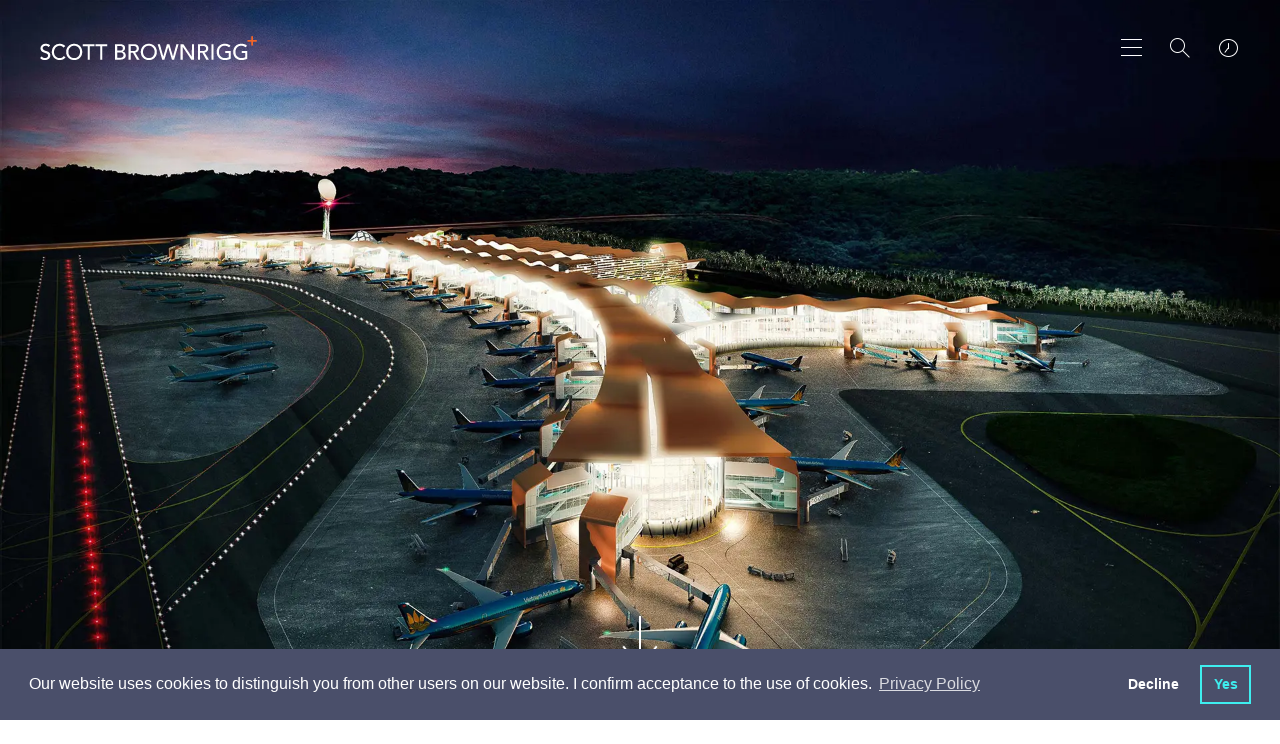

--- FILE ---
content_type: text/html; charset=utf-8
request_url: https://www.scottbrownrigg.com/work/projects/long-thanh/
body_size: 25070
content:
    <!-- Css -->
    <!-- Scripts -->

<!DOCTYPE html>
<html lang="en">
<head>
    <title>Scott Brownrigg, award-winning international design practice</title>
    <meta charset="utf-8" />
    <meta http-equiv="X-UA-Compatible" content="IE=edge" />
    <meta name="viewport" content="width=device-width, initial-scale=1.0" />
    <link rel="apple-touch-icon" sizes="57x57" href="/images/favicon/apple-icon-57x57.png">
    <link rel="apple-touch-icon" sizes="60x60" href="/images/favicon/apple-icon-60x60.png">
    <link rel="apple-touch-icon" sizes="72x72" href="/images/favicon/apple-icon-72x72.png">
    <link rel="apple-touch-icon" sizes="76x76" href="/images/favicon/apple-icon-76x76.png">
    <link rel="apple-touch-icon" sizes="114x114" href="/images/favicon/apple-icon-114x114.png">
    <link rel="apple-touch-icon" sizes="120x120" href="/images/favicon/apple-icon-120x120.png">
    <link rel="apple-touch-icon" sizes="144x144" href="/images/favicon/apple-icon-144x144.png">
    <link rel="apple-touch-icon" sizes="152x152" href="/images/favicon/apple-icon-152x152.png">
    <link rel="apple-touch-icon" sizes="180x180" href="/images/favicon/apple-icon-180x180.png">
    <link rel="icon" type="image/png" sizes="192x192" href="/images/favicon/android-icon-192x192.png">
    <link rel="icon" type="image/png" sizes="32x32" href="/images/favicon/favicon-32x32.png">
    <link rel="icon" type="image/png" sizes="96x96" href="/images/favicon/favicon-96x96.png">
    <link rel="icon" type="image/png" sizes="16x16" href="/images/favicon/favicon-16x16.png">
    <link rel="manifest" href="/images/favicon/manifest.json">
    <meta name="msapplication-TileColor" content="#ffffff">
    <meta name="msapplication-TileImage" content="/images/favicon/ms-icon-144x144.png">
    <meta name="theme-color" content="#ffffff">
    <meta name="google-site-verification" content="G-4YGDrmTD8bOx2V23l4RiFtyIRPHC-YEcpjoe3EqcE" />
    
    <meta name="author" content="Uniform">
<meta name="publisher" content="Uniform">
    <meta name="title" content="Long Thanh by Scott Brownrigg">
    <meta name="description" content="Our approach to this design competition focused primarily on developing an airport masterplan to be delivered in four phases increasing the initial capacity of 25 million passengers per annum to 100 million passengers per annum.">
        <meta name="keywords" content="Architecture">

    

    <meta property="og:locale" content="en_US" />
<meta property="og:type" content="" />
<meta property="og:title" content="Long Thanh by Scott Brownrigg" />
<meta property="og:description" content="Design-led and powered by collaboration, we undertake projects across all major sectors, serving a growing national and international client-base.&#xA;" />
<meta property="og:url" content="https://www.scottbrownrigg.com/work/projects/long-thanh/" />
    <meta property="og:image" />
    <meta property="og:image:type" content="image/jpg" />
<meta property="og:site_name" />

<meta name="twitter:account_id" />
<meta name="twitter:card" content="summary" />
<meta name="twitter:site" content="ScottBrownrigg" />
<meta name="twitter:creator" content="ScottBrownrigg" />
<meta name="twitter:title" content="Long Thanh by Scott Brownrigg" />
<meta name="twitter:description" content="Design-led and powered by collaboration, we undertake projects across all major sectors, serving a growing national and international client-base.&#xA; @ScottBrownrigg" />
    <meta name="twitter:image" />
<meta name="twitter:domain" content="http://www.scottbrownrigg.com" />
<meta name="twitter:url" content="http://www.scottbrownrigg.com">


    <link href="/sc/4306fb68.7353b01e.1131973f.css.v639032107201563388" rel="stylesheet">
    <link type="text/css" href="//cdnjs.cloudflare.com/ajax/libs/magnific-popup.js/1.1.0/magnific-popup.min.css" />
    <link type="text/css" href="//cdnjs.cloudflare.com/ajax/libs/weather-icons/2.0.9/css/weather-icons.min.css" />

    

    <!--[if lt IE 9]>
      <script src="https://oss.maxcdn.com/html5shiv/3.7.3/html5shiv.min.js"></script>
      <script src="https://oss.maxcdn.com/respond/1.4.2/respond.min.js"></script>
    <![endif]-->

    <script type="text/javascript" src="/scripts/modernizr.js"></script>

    <!-- Hotjar Tracking Code for https://www.scottbrownrigg.com -->
<script>
    (function(h,o,t,j,a,r){
        h.hj=h.hj||function(){(h.hj.q=h.hj.q||[]).push(arguments)};
        h._hjSettings={hjid:1268539,hjsv:6};
        a=o.getElementsByTagName('head')[0];
        r=o.createElement('script');r.async=1;
        r.src=t+h._hjSettings.hjid+j+h._hjSettings.hjsv;
        a.appendChild(r);
    })(window,document,'https://static.hotjar.com/c/hotjar-','.js?sv=');
</script>
        <!-- cookie consent -->
    <link rel="stylesheet" type="text/css" href="//cdnjs.cloudflare.com/ajax/libs/cookieconsent2/3.1.0/cookieconsent.min.css" />
    <script src="//cdnjs.cloudflare.com/ajax/libs/cookieconsent2/3.1.0/cookieconsent.min.js"></script>
    <script>
    window.addEventListener("load", function(){
    window.cookieconsent.initialise({
      "palette": {
        "popup": {
          "background": "#4a4f6a"
        },
        "button": {
          "background": "transparent",
          "text": "#3EEEEF",
          "border": "#3EEEEF"
        }
      },
      "showLink": true,
      "type": "opt-out",
      "content": {
        "message": "Our website uses cookies to distinguish you from other users on our website. I confirm acceptance to the use of cookies.",
        "dismiss": "No",
        "allow": "Yes",
          "link": "Privacy Policy",
          "href":"https://scott-brownrigg.s1.umbraco.io/privacy"
      }
    })});
    </script>

    
<script type="text/javascript" src="/scripts/cookieconsent.js"></script>

    <script async src="https://www.googletagmanager.com/gtag/js?id=G-XR493F0935"></script>
    <script>
        var denied_cookie_consent = false; // Global variable to initialise user's cookie consent as 'allow'
        var domain = window.location.hostname.indexOf('www') > -1 ? window.location.hostname.replace('www.', '') : window.location.hostname; // Set executing domain
        var google_analytics_id = 'G-XR493F0935'; //Global variable defining ID for google analytics
        /*
            Google analytics tracking and cookie registering code
         */
        window.dataLayer = window.dataLayer || [];
        function gtag() { dataLayer.push(arguments); }
        gtag('js', new Date());
        gtag('config', 'G-XR493F0935');

        /*
            1. Check if cookieconsent cookie value is 'deny'.
            2. If so user doesn't want cookie on their browser, hence delete cookie
         */
        var all_cookies = getAllCookies();
        for(var cookie_index=0; cookie_index < all_cookies.length; cookie_index++) {
            // Check if cookieconsent has been set when page loads, if so get its value
            var cookie_name = all_cookies[cookie_index].split('=')[0];
            if (cookie_name == 'cookieconsent_status' && all_cookies[cookie_index].split('=')[1] ==  'deny'){
                denied_cookie_consent  = true; // assert that user has denied consent
            }
        }
        /*
                Delete cookies if user has not given consent
             */
        if(denied_cookie_consent){

            window['ga-disable-' + google_analytics_id] = true;
            expireTrackingCookies(); // Invoke function to delete cookie from user browser

        }
    </script>


    <script src="https://t.contentsquare.net/uxa/27844b33d1bf5.js"></script>

</head>
<body class="js-body stop-scroll site__page-workDetail site__nav-color-" style="
">
    <div class="loader">
        <div class="loader-fill"></div>
        <h1 class="js-preloader-title">Long Thanh</h1>
        <img class="js-preloader-logo" src="/images/sb-dark.svg" alt="loading logo">
    </div>

    <div class="animsition">

        <div class="header--dark ">
    <header class="header-fixed js-header-height ">
        <div class="header ">
                <a href="/">
                    <div class="header__logo">
                        <img class="is-dark" src="/images/sb-dark.svg" alt="dark logo">
                        <img class="is-light" src="/images/sb-white.svg" alt="light logo">
                    </div>
                </a>

            <div class="header__tools">
                <a href="#toTop" class="skip-to-main-content-link">Skip to main content</a>
                <button class="header__menu header__menu--large js-toggle-main-nav" aria-label="main navigation"></button>
                <button class="header__menu header__menu--small js-toggle-nav" aria-label="main navigation"></button>
                <button aria-label="Search" class="header__search js-toggle-search"></button>
                <a href="#" class="header__clocks js-toggle-location" aria-label="world clocks"></a>
            </div>
        </div>
    </header>
</div>
<div class="js-background-overlay background-overlay"></div>

<div class="main-search-overlay js-search-overlay">
    <form class="main-search" action="/search">
        <h2 for="q" class="main-search__label">What are you looking for?</h2>
        <div class="main-search__container">
            <input class="main-search__input autocomplete" type="text" name="q" title="Enter search term"  aria-label="Enter search term" placeholder="Enter search term">

            <button type="submit" class="main-search__button" aria-label="Search"></button>


        </div>
    </form>
</div>
<div class="clocks-overlay js-clocks-overlay">
    <div class="clocks-location">
        <div class="clocks-overlay__title">Our Studios</div>
        <div class="wrapper clocks active row js-timezones">
            <div class="large-4 columns">
                <article class="clocks-container">
                    <div class="clocks">
                        <div class="clock station js-london">
                            <section class="hours-container">
                                <section class="hours"></section>
                            </section>

                            <section class="minutes-container">
                                <section class="minutes"></section>
                            </section>
                        </div>

                        <div class="clock__details">
                            <h2 class="clock__name">London</h2>
                            <a href="tel:+443003731282" class="clock__number" aria-label="london Phone number">+44 (0)300 373 1282</a>
                        </div>
                    </div>

                    <div class="clocks-container__footer">
                        <div class="clocks-locale js-local" id="js-london"></div>
                        <div class="clocks-map"><a href="https://goo.gl/maps/8YgB2rEJMwm" target="_blank" style="color:inherit">MAP</a></div>
                        <div class="weather-icon">
                            <i class="js-weather-icon--ldn"></i>
                        </div>
                    </div>
                </article>
            </div>
            <div class="large-4 columns">
                <article class="clocks-container">
                    <div class="clocks">
                        <div class="clock station js-new-york">
                            <section class="hours-container">
                                <section class="hours"></section>
                            </section>

                            <section class="minutes-container">
                                <section class="minutes"></section>
                            </section>
                        </div>

                        <div class="clock__details">
                            <h2 class="clock__name">New York</h2>
                            <a href="tel:+1 (212) 888 8334" class="clock__number" aria-label="New York Phone number">+1 (212) 888 8334</a>
                        </div>
                    </div>

                    <div class="clocks-container__footer">
                        <div class="clocks-locale js-local" id="js-new-york"></div>
                        <div class="clocks-map"><a href="https://maps.app.goo.gl/rdGEL4UoePsgszJ16" target="_blank" style="color:inherit">MAP</a></div>
                        <div class="weather-icon">
                            <i class="js-weather-icon--ny"></i>
                        </div>
                    </div>
                </article>
            </div>
            <div class="large-4 columns">
                <article class="clocks-container">
                    <div class="clocks">
                        <div class="clock station js-sinapore">
                            <section class="hours-container">
                                <section class="hours"></section>
                            </section>

                            <section class="minutes-container">
                                <section class="minutes"></section>
                            </section>
                        </div>

                        <div class="clock__details">
                            <h2 class="clock__name">Singapore</h2>
                            <a href="tel:+443003731282" class="clock__number" aria-label="Singapore Phone number">+44 (0)300 373 1282</a>
                        </div>
                    </div>

                    <div class="clocks-container__footer">
                        <div class="clocks-locale js-local" id="js-sinapore"></div>
                        <div class="clocks-map"><a href="https://goo.gl/maps/pLJtx4Hrw9E2" target="_blank" style="color:inherit">MAP</a></div>
                        <div class="weather-icon">
                            <i class="js-weather-icon--sin"></i>
                        </div>
                    </div>
                </article>
            </div>
            <div class="large-4 columns">
                <article class="clocks-container">
                    <div class="clocks">
                        <div class="clock station js-riyadh">
                            <section class="hours-container">
                                <section class="hours"></section>
                            </section>

                            <section class="minutes-container">
                                <section class="minutes"></section>
                            </section>
                        </div>

                        <div class="clock__details">
                            <h2 class="clock__name">Riyadh</h2>
                            <a href="tel:+966535376801" class="clock__number" aria-label="Riyadh Phone number">+966 53 537 6801</a>
                        </div>
                    </div>

                    <div class="clocks-container__footer">
                        <div class="clocks-locale js-local" id="js-riyadh"></div>
                        <div class="clocks-map"><a href="https://maps.app.goo.gl/rLNQxpbABLKWNpPX9" target="_blank" style="color:inherit">MAP</a></div>
                        <div class="weather-icon">
                            <i class="js-weather-icon--sin"></i>
                        </div>
                    </div>
                </article>
            </div>
            <div class="large-4 columns">
                <article class="clocks-container">
                    <div class="clocks">
                        <div class="clock station js-amsterdam">
                            <section class="hours-container">
                                <section class="hours"></section>
                            </section>

                            <section class="minutes-container">
                                <section class="minutes"></section>
                            </section>
                        </div>

                        <div class="clock__details">
                            <h2 class="clock__name">Amsterdam</h2>
                            <a href="tel:+31 20 240 22 91" class="clock__number" aria-label="Amsterdam Phone number">+31 20 240 22 91</a>
                        </div>
                    </div>

                    <div class="clocks-container__footer">
                        <div class="clocks-locale js-local" id="js-amsterdam"></div>
                        <div class="clocks-map"><a href="https://goo.gl/maps/JoMGCfgvvEfExCe37" target="_blank" style="color:inherit">MAP</a></div>
                        <div class="weather-icon">
                            <i class="js-weather-icon--ams"></i>
                        </div>
                    </div>
                </article>
            </div>
            <div class="large-4 columns">
                <article class="clocks-container">
                    <div class="clocks">
                        <div class="clock station js-edinburgh">
                            <section class="hours-container">
                                <section class="hours"></section>
                            </section>

                            <section class="minutes-container">
                                <section class="minutes"></section>
                            </section>
                        </div>

                        <div class="clock__details">
                            <h2 class="clock__name">Edinburgh</h2>
                            <a href="tel:+443003731282" class="clock__number" aria-label="Edinburgh Phone number">+44 (0)300 373 1282</a>
                        </div>
                    </div>

                    <div class="clocks-container__footer">
                        <div class="clocks-locale js-local" id="js-edinburgh"></div>
                        <div class="clocks-map"><a href="https://goo.gl/maps/YDqhZ5r8FAgsLkVF8" target="_blank" style="color:inherit">MAP</a></div>
                        <div class="weather-icon">
                            <i class="js-weather-icon--edi"></i>
                        </div>
                    </div>
                </article>
            </div>
            <div class="large-4 columns">
                <article class="clocks-container">
                    <div class="clocks">
                        <div class="clock station js-cardiff">
                            <section class="hours-container">
                                <section class="hours"></section>
                            </section>

                            <section class="minutes-container">
                                <section class="minutes"></section>
                            </section>
                        </div>

                        <div class="clock__details">
                            <h2 class="clock__name">Cardiff</h2>
                            <a href="tel:+443003731282" class="clock__number" aria-label="Cardiff Phone number">+44 (0)300 373 1282</a>
                        </div>
                    </div>

                    <div class="clocks-container__footer">
                        <div class="clocks-locale js-local" id="js-cardiff"></div>
                        <div class="clocks-map"><a href="https://maps.app.goo.gl/rnSqBYwQxAcxJd456" target="_blank" style="color:inherit">MAP</a></div>
                        <div class="weather-icon">
                            <i class="js-weather-icon--cdf"></i>
                        </div>
                    </div>
                </article>
            </div>
            <div class="large-4 columns">
                <article class="clocks-container">
                    <div class="clocks">
                        <div class="clock station js-london">
                            <section class="hours-container">
                                <section class="hours"></section>
                            </section>

                            <section class="minutes-container">
                                <section class="minutes"></section>
                            </section>
                        </div>

                        <div class="clock__details">
                            <h2 class="clock__name">Guildford</h2>
                            <a href="tel:+443003731282" class="clock__number" aria-label="Guildford Phone number">+44 (0)300 373 1282</a>
                        </div>
                    </div>

                    <div class="clocks-container__footer">
                        <div class="clocks-locale js-local" id="js-london"></div>
                        <div class="clocks-map"><a href="https://goo.gl/maps/1AAgFbfw9en" target="_blank" style="color:inherit">MAP</a></div>
                        <div class="weather-icon">
                            <i class="js-weather-icon--ldn"></i>
                        </div>
                    </div>
                </article>
            </div>
        </div>
        <a href="/contact/" class="clocks-overlay__link">Contact us</a>
    </div>
</div>
<div class="small-header js-small-header">
    <div class="small-header__container">
        <div class="small-header__search js-toggle-small-search"></div>
        <div class="small-header__location js-toggle-clocks"></div>
        <div class="small-header__menu">
            <button class="small-header__menu-close js-close-menu" aria-label="close menu"></button>
        </div>
    </div>

    <div class="clocks-carousel-overlay js-location-overlay">
        <div class="row align-center">
            <div class="medium-4 small-8 columns">
                <div class="clocks-carousel js-clocks-carousel">
                    <div class="clocks active js-timezones">
                        <article class="clocks-container">
                            <div class="clocks">
                                <div class="clock station js-london">
                                    <section class="hours-container">
                                        <section class="hours"></section>
                                    </section>

                                    <section class="minutes-container">
                                        <section class="minutes"></section>
                                    </section>
                                </div>

                                <div class="clock__details">
                                    <h2 class="clock__name">London</h2>
                                    <a href="#" class="clock__number">+44 (0)20 7240 7766</a>
                                </div>
                            </div>

                            <div class="clocks-container__footer">
                                <div class="clocks-locale js-local" id="js-london"></div>
                                <div class="clocks-map"><a href="https://goo.gl/maps/8YgB2rEJMwm" target="_blank" style="color:inherit">MAP</a></div>
                                <div class="weather-icon">
                                    <i class="js-weather-icon--ldn"></i>
                                </div>
                            </div>
                        </article>
                    </div>
                    <div class="clocks active js-timezones">
                        <article class="clocks-container">
                            <div class="clocks">
                                <div class="clock station js-new-york">
                                    <section class="hours-container">
                                        <section class="hours"></section>
                                    </section>

                                    <section class="minutes-container">
                                        <section class="minutes"></section>
                                    </section>
                                </div>

                                <div class="clock__details">
                                    <h2 class="clock__name">New York</h2>
                                    <a href="#" class="clock__number">+1 (212) 888 8334</a>
                                </div>
                            </div>

                            <div class="clocks-container__footer">
                                <div class="clocks-locale js-local" id="js-new-york"></div>
                                <div class="clocks-map"><a href="https://maps.app.goo.gl/rdGEL4UoePsgszJ16" target="_blank" style="color:inherit">MAP</a></div>
                                <div class="weather-icon">
                                    <i class="js-weather-icon--ny"></i>
                                </div>
                            </div>
                        </article>
                    </div>
                    <div class="clocks active js-timezones">
                        <article class="clocks-container">
                            <div class="clocks">
                                <div class="clock station js-sinapore">
                                    <section class="hours-container">
                                        <section class="hours"></section>
                                    </section>

                                    <section class="minutes-container">
                                        <section class="minutes"></section>
                                    </section>
                                </div>

                                <div class="clock__details">
                                    <h2 class="clock__name">Singapore</h2>
                                    <a href="#" class="clock__number">+65 6018 6154</a>
                                </div>
                            </div>

                            <div class="clocks-container__footer">
                                <div class="clocks-locale js-local" id="js-sinapore"></div>
                                <div class="clocks-map"><a href="https://goo.gl/maps/pLJtx4Hrw9E2" target="_blank" style="color:inherit">MAP</a></div>
                                <div class="weather-icon">
                                    <i class="js-weather-icon--sin"></i>
                                </div>
                            </div>
                        </article>
                    </div>
                    <div class="clocks active js-timezones">
                        <article class="clocks-container">
                            <div class="clocks">
                                <div class="clock station js-riyadh">
                                    <section class="hours-container">
                                        <section class="hours"></section>
                                    </section>

                                    <section class="minutes-container">
                                        <section class="minutes"></section>
                                    </section>
                                </div>

                                <div class="clock__details">
                                    <h2 class="clock__name">Riyadh</h2>
                                    <a href="#" class="clock__number">+966 53 537 6801</a>
                                </div>
                            </div>

                            <div class="clocks-container__footer">
                                <div class="clocks-locale js-local" id="js-riyadh"></div>
                                <div class="clocks-map"><a href="https://maps.app.goo.gl/rLNQxpbABLKWNpPX9" target="_blank" style="color:inherit">MAP</a></div>
                                <div class="weather-icon">
                                    <i class="js-weather-icon--sin"></i>
                                </div>
                            </div>
                        </article>
                    </div>
                    <div class="clocks active js-timezones">
                        <article class="clocks-container">
                            <div class="clocks">
                                <div class="clock station js-amsterdam">
                                    <section class="hours-container">
                                        <section class="hours"></section>
                                    </section>

                                    <section class="minutes-container">
                                        <section class="minutes"></section>
                                    </section>
                                </div>

                                <div class="clock__details">
                                    <h2 class="clock__name">Amsterdam</h2>
                                    <a href="#" class="clock__number">+31 20 240 22 91</a>
                                </div>
                            </div>

                            <div class="clocks-container__footer">
                                <div class="clocks-locale js-local" id="js-amsterdam"></div>
                                <div class="clocks-map"><a href="https://goo.gl/maps/JoMGCfgvvEfExCe37" target="_blank" style="color:inherit">MAP</a></div>
                                <div class="weather-icon">
                                    <i class="js-weather-icon--ams"></i>
                                </div>
                            </div>
                        </article>
                    </div>
                    <div class="clocks active js-timezones">
                        <article class="clocks-container">
                            <div class="clocks">
                                <div class="clock station js-edinburgh">
                                    <section class="hours-container">
                                        <section class="hours"></section>
                                    </section>

                                    <section class="minutes-container">
                                        <section class="minutes"></section>
                                    </section>
                                </div>

                                <div class="clock__details">
                                    <h2 class="clock__name">Edinburgh</h2>
                                    <a href="#" class="clock__number">+44 (0) 131 202 3133</a>
                                </div>
                            </div>

                            <div class="clocks-container__footer">
                                <div class="clocks-locale js-local" id="js-edinburgh"></div>
                                <div class="clocks-map"><a href="https://goo.gl/maps/YDqhZ5r8FAgsLkVF8" target="_blank" style="color:inherit">MAP</a></div>
                                <div class="weather-icon">
                                    <i class="js-weather-icon--edi"></i>
                                </div>
                            </div>
                        </article>
                    </div>
                    <div class="clocks active js-timezones">
                        <article class="clocks-container">
                            <div class="clocks">
                                <div class="clock station js-cardiff">
                                    <section class="hours-container">
                                        <section class="hours"></section>
                                    </section>

                                    <section class="minutes-container">
                                        <section class="minutes"></section>
                                    </section>
                                </div>

                                <div class="clock__details">
                                    <h2 class="clock__name">Cardiff</h2>
                                    <a href="#" class="clock__number">+ 44 (0) 29 2092 2450</a>
                                </div>
                            </div>

                            <div class="clocks-container__footer">
                                <div class="clocks-locale js-local" id="js-cardiff"></div>
                                <div class="clocks-map"><a href="https://maps.app.goo.gl/rnSqBYwQxAcxJd456" target="_blank" style="color:inherit">MAP</a></div>
                                <div class="weather-icon">
                                    <i class="js-weather-icon--cdf"></i>
                                </div>
                            </div>
                        </article>
                    </div>
                    <div class="clocks active js-timezones">
                        <article class="clocks-container">
                            <div class="clocks">
                                <div class="clock station js-guildford">
                                    <section class="hours-container">
                                        <section class="hours"></section>
                                    </section>

                                    <section class="minutes-container">
                                        <section class="minutes"></section>
                                    </section>
                                </div>

                                <div class="clock__details">
                                    <h2 class="clock__name">Guildford</h2>
                                    <a href="#" class="clock__number">+ 44 (0)1483 568 686</a>
                                </div>
                            </div>

                            <div class="clocks-container__footer">
                                <div class="clocks-locale js-local" id="js-guildford"></div>
                                <div class="clocks-map"><a href="https://goo.gl/maps/1AAgFbfw9en" target="_blank" style="color:inherit">MAP</a></div>
                                <div class="weather-icon">
                                    <i class="js-weather-icon--ldn"></i>
                                </div>
                            </div>
                        </article>
                    </div>
                </div>
                <div class="clocks-carousel__footer">
                    <p class="clocks-carousel__copy">Swipe : <span class="js-current-slide"></span> / <span class="js-total"></span></p>
                    <a href="/contact/" class="clocks-carousel__link">Contact us</a>
                </div>
            </div>
        </div>
    </div>
    <!-- search -->
    <div class="small-search js-small-search">
    <form class="main-search" action="/search">
        <h2 for="q" class="main-search__label">What are you looking for?</h2>
        <div class="main-search__container">
            <input class="main-search__input autocomplete" type="text" name="q" title="Enter search term"  aria-label="Enter search term" placeholder="Enter search term">

            <button type="submit" class="main-search__button" aria-label="Search"></button>


        </div>
    </form>
</div>

    <!-- nav -->
    <nav class="side-nav js-side-nav js-primary-side-nav">
        <ul class="side-menu">
                    <li class="side-menu__title js-side-menu-level" data-target=".js-side-nav-secondary_1">
                        <span class="has-children">Work</span>
                        <div class="side-nav side-nav--secondary js-side-nav-secondary_1 js-side-nav js-second-level">
                            <div class="side-nav__tools">
                                <button class="side-menu__back js-side-nav-back" data-target=".js-side-nav-secondary_1" data-back="primary" aria-label="secondary search"></button>
                                <button class="side-menu__close js-close-menu" aria-label="close menu"></button>
                            </div>
                            <ul class="side-menu">
                                <li class="side-menu__title ">
                                    <span>Work</span>
                                </li>

                                        <li class="side-menu__items js-side-menu-level" data-target=".js-side-nav-tertiary_1">
                                            <span class="has-children">Services</span>

                                            <div class="side-nav side-nav--tertiary js-side-nav-tertiary_1 js-side-nav js-second-level">
                                                <div class="side-nav__tools">
                                                    <button class="side-menu__back js-side-nav-back" data-target=".js-side-nav-tertiary_1" aria-label="Search"></button>
                                                    <button class="side-menu__close js-close-menu" aria-label="close menu"></button>
                                                </div>

                                                <ul class="side-menu">
                                                    <li class="side-menu__title ">
                                                        <span>Services</span>
                                                    </li>
                                                        <li class="side-menu__items">
                                                            <a href="/work/services/architecture/">Architecture</a>
                                                        </li>
                                                        <li class="side-menu__items">
                                                            <a href="/work/services/interior-design/">Interior&nbsp;Design</a>
                                                        </li>
                                                        <li class="side-menu__items">
                                                            <a href="/work/services/masterplanning-urbanism/">Masterplanning&nbsp;&&nbsp;Urbanism</a>
                                                        </li>
                                                        <li class="side-menu__items">
                                                            <a href="/work/services/technical-advice/">Technical&nbsp;Advice</a>
                                                        </li>
                                                        <li class="side-menu__items">
                                                            <a href="/work/services/workplace-strategy/">Workplace&nbsp;Strategy</a>
                                                        </li>
                                                        <li class="side-menu__items">
                                                            <a href="/work/services/safety-design/">Safety&nbsp;Design</a>
                                                        </li>
                                                        <li class="side-menu__items">
                                                            <a href="/work/services/design-management/">Design&nbsp;Management</a>
                                                        </li>
                                                        <li class="side-menu__items">
                                                            <a href="/work/services/retrofit/">Retrofit</a>
                                                        </li>
                                                </ul>
                                            </div>
                                        </li>
                                        <li class="side-menu__items js-side-menu-level" data-target=".js-side-nav-tertiary_2">
                                            <span class="has-children">Expertise</span>

                                            <div class="side-nav side-nav--tertiary js-side-nav-tertiary_2 js-side-nav js-second-level">
                                                <div class="side-nav__tools">
                                                    <button class="side-menu__back js-side-nav-back" data-target=".js-side-nav-tertiary_2" aria-label="Search"></button>
                                                    <button class="side-menu__close js-close-menu" aria-label="close menu"></button>
                                                </div>

                                                <ul class="side-menu">
                                                    <li class="side-menu__title ">
                                                        <span>Expertise</span>
                                                    </li>
                                                        <li class="side-menu__items">
                                                            <a href="/work/expertise/advanced-technologies/">Advanced&nbsp;Technologies</a>
                                                        </li>
                                                        <li class="side-menu__items">
                                                            <a href="/work/expertise/business-space/">Business&nbsp;Space</a>
                                                        </li>
                                                        <li class="side-menu__items">
                                                            <a href="/work/expertise/culture-media-and-sport/">Culture,&nbsp;Media&nbsp;and&nbsp;Sport</a>
                                                        </li>
                                                        <li class="side-menu__items">
                                                            <a href="/work/expertise/defence-security/">Defence&nbsp;&&nbsp;Security</a>
                                                        </li>
                                                        <li class="side-menu__items">
                                                            <a href="/work/expertise/hospitality/">Hospitality</a>
                                                        </li>
                                                        <li class="side-menu__items">
                                                            <a href="/work/expertise/residential-mixed-use/">Residential&nbsp;&&nbsp;Mixed&nbsp;Use</a>
                                                        </li>
                                                        <li class="side-menu__items">
                                                            <a href="/work/expertise/education/">Education</a>
                                                        </li>
                                                        <li class="side-menu__items">
                                                            <a href="/work/expertise/aviation/">Aviation</a>
                                                        </li>
                                                        <li class="side-menu__items">
                                                            <a href="/work/expertise/rail-infrastructure/">Rail&nbsp;&&nbsp;Infrastructure</a>
                                                        </li>
                                                        <li class="side-menu__items">
                                                            <a href="/work/expertise/life-sciences/">Life&nbsp;Sciences</a>
                                                        </li>
                                                </ul>
                                            </div>
                                        </li>
                                        <li class="side-menu__items"><a href="/work/projects/" target="">Projects</a></li>
                            </ul>
                        </div>
                    </li>
                    <li class="side-menu__title js-side-menu-level" data-target=".js-side-nav-secondary_2">
                        <span class="has-children">Design&nbsp;Research&nbsp;Unit</span>
                        <div class="side-nav side-nav--secondary js-side-nav-secondary_2 js-side-nav js-second-level">
                            <div class="side-nav__tools">
                                <button class="side-menu__back js-side-nav-back" data-target=".js-side-nav-secondary_2" data-back="primary" aria-label="secondary search"></button>
                                <button class="side-menu__close js-close-menu" aria-label="close menu"></button>
                            </div>
                            <ul class="side-menu">
                                <li class="side-menu__title ">
                                    <span>Design&nbsp;Research&nbsp;Unit</span>
                                </li>

                                        <li class="side-menu__items"><a href="/design-research-unit/about-dru/" target="">About&nbsp;DRU</a></li>
                                        <li class="side-menu__items"><a href="/design-research-unit/dru-history/" target="">DRU&nbsp;History</a></li>
                                        <li class="side-menu__items"><a href="/design-research-unit/articles-publications/" target="">Articles&nbsp;&&nbsp;Publications</a></li>
                                        <li class="side-menu__items"><a href="/design-research-unit/dru-archive/" target="">DRU&nbsp;Archive</a></li>
                            </ul>
                        </div>
                    </li>
                    <li class="side-menu__title js-side-menu-level" data-target=".js-side-nav-secondary_3">
                        <span class="has-children">Company</span>
                        <div class="side-nav side-nav--secondary js-side-nav-secondary_3 js-side-nav js-second-level">
                            <div class="side-nav__tools">
                                <button class="side-menu__back js-side-nav-back" data-target=".js-side-nav-secondary_3" data-back="primary" aria-label="secondary search"></button>
                                <button class="side-menu__close js-close-menu" aria-label="close menu"></button>
                            </div>
                            <ul class="side-menu">
                                <li class="side-menu__title ">
                                    <span>Company</span>
                                </li>

                                        <li class="side-menu__items"><a href="/company/about/" target="">About</a></li>
                                        <li class="side-menu__items"><a href="/company/news/" target="">News</a></li>
                                        <li class="side-menu__items"><a href="/company/people/" target="">People</a></li>
                                        <li class="side-menu__items"><a href="/company/crown-architecture/" target="">Crown&nbsp;Architecture</a></li>
                                        <li class="side-menu__items"><a href="https://www.digitaltwinunit.com/" target="_blank">Digital&nbsp;Twin&nbsp;Unit</a></li>
                                        <li class="side-menu__items"><a href="/company/sustainability/" target="">Sustainability</a></li>
                            </ul>
                        </div>
                    </li>
                    <li class="side-menu__title js-side-menu-level" data-target=".js-side-nav-secondary_4">
                        <span class="has-children">Careers</span>
                        <div class="side-nav side-nav--secondary js-side-nav-secondary_4 js-side-nav js-second-level">
                            <div class="side-nav__tools">
                                <button class="side-menu__back js-side-nav-back" data-target=".js-side-nav-secondary_4" data-back="primary" aria-label="secondary search"></button>
                                <button class="side-menu__close js-close-menu" aria-label="close menu"></button>
                            </div>
                            <ul class="side-menu">
                                <li class="side-menu__title ">
                                    <span>Careers</span>
                                </li>

                                        <li class="side-menu__items"><a href="/careers/reconnect-alumni-network/" target="">Reconnect&nbsp;–&nbsp;Alumni&nbsp;Network</a></li>
                                        <li class="side-menu__items"><a href="/careers/careers-search/" target="">Careers&nbsp;Search</a></li>
                                        <li class="side-menu__items"><a href="/careers/architecture-apprenticeships/" target="">Architecture&nbsp;Apprenticeships</a></li>
                                        <li class="side-menu__items"><a href="/careers/life-at-scott-brownrigg/" target="">Life&nbsp;at&nbsp;Scott&nbsp;Brownrigg</a></li>
                                        <li class="side-menu__items"><a href="/careers/future-talent-programme/" target="">Future&nbsp;Talent&nbsp;Programme</a></li>
                            </ul>
                        </div>
                    </li>
                    <li class="side-menu__title"><a href="/contact/">Contact</a></li>
        </ul>
    </nav>
</div>

<nav id="main-nav-container" class="main-nav js-main-nav-container"  role="navigation">
    <div id="nav-nodes-outer-container">
        <div id="main-nav-inital-panel">
            <div id="nav-nodes-container-1" class="nav-nodes-container">
                <ul class="nav-node-list">

                    <!-- INITIAL POSITION -->
                            <li id="node-1309"
                                class="nav-node nav-node-pos-5-1 nav-node-toggle open-tab" role="link"
                                 data-connections="link__1309__1324 link__1309__1315 link__1309__1311 link__1305__1309"                                 data-target="#nav-nodes-tab-container" tab-index="0"
                                data-tab-index="0" aria-label="Work">
                                <span class="nav-node-label">Work</span>
                            </li>
                            <li id="node-1324"
                                class="nav-node nav-node-pos-5-2 nav-node-toggle open-tab" role="link"
                                 data-connections="link__1309__1324 link__1315__1324 link__1311__1324 link__1305__1324"                                 data-target="#nav-nodes-tab-container" tab-index="0"
                                data-tab-index="1" aria-label="Design&nbsp;Research&nbsp;Unit">
                                <span class="nav-node-label">Design&nbsp;Research&nbsp;Unit</span>
                            </li>
                            <li id="node-1315"
                                class="nav-node nav-node-pos-5-3 nav-node-toggle open-tab" role="link"
                                 data-connections="link__1309__1315 link__1315__1324 link__1311__1315 link__1305__1315"                                 data-target="#nav-nodes-tab-container" tab-index="0"
                                data-tab-index="2" aria-label="Company">
                                <span class="nav-node-label">Company</span>
                            </li>
                            <li id="node-1311"
                                class="nav-node nav-node-pos-5-4 nav-node-toggle open-tab" role="link"
                                 data-connections="link__1309__1311 link__1311__1324 link__1311__1315 link__1305__1311"                                 data-target="#nav-nodes-tab-container" tab-index="0"
                                data-tab-index="3" aria-label="Careers">
                                <span class="nav-node-label">Careers</span>
                            </li>
                            <li id="node-1305"
                                class="nav-node nav-node-pos-5-5 end-point-link" aria-label="Contact"
                                 data-connections="link__1305__1309 link__1305__1324 link__1305__1315 link__1305__1311" >
                                <a href="/contact/" role="link">
                                    <span class="nav-node-label">Contact</span>
                                </a>
                            </li>
                </ul>
            </div>
        </div>
    </div>

    <div id="nav-nodes-tab-container">
        <div id="nav-tabs">

            <div class="tabs-nav-col first-tabs-nav-col">
                <button id="destroy-tabs">&nbsp;&nbsp;Menu</button>


                <!-- INITAL SIDEBAR -->
                    <ul class="tabs-nav-list" role="navigation">
                            <li aria-label="Work"><a href="#1309-nav-tab" role="link">Work</a></li>
                            <li aria-label="Design&nbsp;Research&nbsp;Unit"><a href="#1324-nav-tab" role="link">Design&nbsp;Research&nbsp;Unit</a></li>
                            <li aria-label="Company"><a href="#1315-nav-tab" role="link">Company</a></li>
                            <li aria-label="Careers"><a href="#1311-nav-tab" role="link">Careers</a></li>
                    </ul>
                    <ul class="tabs-nav-list" role="navigation" >
                            <li class="end-point-link" aria-label="Contact"><a href="/contact/" role="link">Contact</a></li>
                    </ul>

            </div>

            <!-- LEVEL 2 -->
                    <!---------------------- child tab 1 ---------------------->
                    <div id="1309-nav-tab" class="nav-tab">
                        <div id="nav-nodes-container-2" class="nav-nodes-container">
                            <ul class="nav-node-list" aria-label="Level 2 navigation">

                                <!-- LEVEL 2 NODES -->
                                        <li id="node-1342"
                                            class="nav-node nav-node-pos-3-1 nav-node-toggle open-sub-tab" role="link"
                                             data-connections="link__1341__1342 link__1310__1342"                                             data-target="#1309-sub-tab" tab-index="0" data-tab-index="0" aria-label="Services">
                                            <span class="nav-node-label">Services</span>
                                        </li>
                                        <li id="node-1341"
                                            class="nav-node nav-node-pos-3-2 nav-node-toggle open-sub-tab" role="link"
                                             data-connections="link__1341__1342 link__1310__1341"                                             data-target="#1309-sub-tab" tab-index="0" data-tab-index="1" aria-label="Expertise">
                                            <span class="nav-node-label">Expertise</span>
                                        </li>
                                        <li id="node-1310"
                                            class="nav-node nav-node-pos-3-3 end-point-link" aria-label="Projects"
                                             data-connections="link__1310__1342 link__1310__1341" >
                                            <a href="/work/projects/" target="" role="link">
                                                <span class="nav-node-label">Projects</span>
                                            </a>
                                        </li>
                            </ul>
                        </div>

                            <div id="1309-sub-tab" class="sub-tab-container">
                                <div class="sub-tab-container-inner">
                                    <div class="nav-sub-tabs">
                                        <div class="tabs-nav-col">

                                            <!-- LEVEL 2 SIDEBAR -->
                                                <ul class="tabs-nav-list">
                                                        <li aria-label="Services"><a href="#1342-sub-tab" role="link">Services</a></li>
                                                        <li aria-label="Expertise"><a href="#1341-sub-tab" role="link">Expertise</a></li>

                                                </ul>
                                                <ul class="tabs-nav-list">
                                                        <li class="end-point-link" aria-label="Projects"><a href="/work/projects/" role="link">Projects</a></li>
                                                </ul>
                                        </div>

                                        <!-- LEVEL 3 NODES -->
                                                <div id="1342-sub-tab" class="nav-sub-tab">
                                                    <div id="nav-nodes-container-3" class="nav-nodes-container">
                                                        <ul class="nav-node-list" role="menubar">



                                                                <li id="node-1347"
                                                                    class="nav-node nav-node-pos-8-1 end-point-link" aria-label="Architecture"
                                                                     data-connections="link__1347__1351 link__1347__1348 link__1347__1349 link__1347__1350 link__1347__4901 link__1347__9195 link__1347__11223" >
                                                                    <a href="/work/services/architecture/" role="link">
                                                                        <span class="nav-node-label">Architecture</span>
                                                                    </a>
                                                                </li>
                                                                <li id="node-1351"
                                                                    class="nav-node nav-node-pos-8-2 end-point-link" aria-label="Interior&nbsp;Design"
                                                                     data-connections="link__1347__1351 link__1348__1351 link__1349__1351 link__1350__1351 link__1351__4901 link__1351__9195 link__1351__11223" >
                                                                    <a href="/work/services/interior-design/" role="link">
                                                                        <span class="nav-node-label">Interior&nbsp;Design</span>
                                                                    </a>
                                                                </li>
                                                                <li id="node-1348"
                                                                    class="nav-node nav-node-pos-8-3 end-point-link" aria-label="Masterplanning&nbsp;&&nbsp;Urbanism"
                                                                     data-connections="link__1347__1348 link__1348__1351 link__1348__1349 link__1348__1350 link__1348__4901 link__1348__9195 link__1348__11223" >
                                                                    <a href="/work/services/masterplanning-urbanism/" role="link">
                                                                        <span class="nav-node-label">Masterplanning&nbsp;&&nbsp;Urbanism</span>
                                                                    </a>
                                                                </li>
                                                                <li id="node-1349"
                                                                    class="nav-node nav-node-pos-8-4 end-point-link" aria-label="Technical&nbsp;Advice"
                                                                     data-connections="link__1347__1349 link__1349__1351 link__1348__1349 link__1349__1350 link__1349__4901 link__1349__9195 link__1349__11223" >
                                                                    <a href="/work/services/technical-advice/" role="link">
                                                                        <span class="nav-node-label">Technical&nbsp;Advice</span>
                                                                    </a>
                                                                </li>
                                                                <li id="node-1350"
                                                                    class="nav-node nav-node-pos-8-5 end-point-link" aria-label="Workplace&nbsp;Strategy"
                                                                     data-connections="link__1347__1350 link__1350__1351 link__1348__1350 link__1349__1350 link__1350__4901 link__1350__9195 link__1350__11223" >
                                                                    <a href="/work/services/workplace-strategy/" role="link">
                                                                        <span class="nav-node-label">Workplace&nbsp;Strategy</span>
                                                                    </a>
                                                                </li>
                                                                <li id="node-4901"
                                                                    class="nav-node nav-node-pos-8-6 end-point-link" aria-label="Safety&nbsp;Design"
                                                                     data-connections="link__1347__4901 link__1351__4901 link__1348__4901 link__1349__4901 link__1350__4901 link__4901__9195 link__4901__11223" >
                                                                    <a href="/work/services/safety-design/" role="link">
                                                                        <span class="nav-node-label">Safety&nbsp;Design</span>
                                                                    </a>
                                                                </li>
                                                                <li id="node-9195"
                                                                    class="nav-node nav-node-pos-8-7 end-point-link" aria-label="Design&nbsp;Management"
                                                                     data-connections="link__1347__9195 link__1351__9195 link__1348__9195 link__1349__9195 link__1350__9195 link__4901__9195 link__9195__11223" >
                                                                    <a href="/work/services/design-management/" role="link">
                                                                        <span class="nav-node-label">Design&nbsp;Management</span>
                                                                    </a>
                                                                </li>
                                                                <li id="node-11223"
                                                                    class="nav-node nav-node-pos-8-8 end-point-link" aria-label="Retrofit"
                                                                     data-connections="link__1347__11223 link__1351__11223 link__1348__11223 link__1349__11223 link__1350__11223 link__4901__11223 link__9195__11223" >
                                                                    <a href="/work/services/retrofit/" role="link">
                                                                        <span class="nav-node-label">Retrofit</span>
                                                                    </a>
                                                                </li>
                                                        </ul>
                                                    </div>
                                                </div>
                                                <div id="1341-sub-tab" class="nav-sub-tab">
                                                    <div id="nav-nodes-container-4" class="nav-nodes-container">
                                                        <ul class="nav-node-list" role="menubar">



                                                                <li id="node-1352"
                                                                    class="nav-node nav-node-pos-10-1 end-point-link" aria-label="Advanced&nbsp;Technologies"
                                                                     data-connections="link__1352__1354 link__1352__1356 link__1352__1353 link__1352__1357 link__1352__1358 link__1352__1355 link__1352__1359 link__1352__6855 link__1352__8091" >
                                                                    <a href="/work/expertise/advanced-technologies/" role="link">
                                                                        <span class="nav-node-label">Advanced&nbsp;Technologies</span>
                                                                    </a>
                                                                </li>
                                                                <li id="node-1354"
                                                                    class="nav-node nav-node-pos-10-2 end-point-link" aria-label="Business&nbsp;Space"
                                                                     data-connections="link__1352__1354 link__1354__1356 link__1353__1354 link__1354__1357 link__1354__1358 link__1354__1355 link__1354__1359 link__1354__6855 link__1354__8091" >
                                                                    <a href="/work/expertise/business-space/" role="link">
                                                                        <span class="nav-node-label">Business&nbsp;Space</span>
                                                                    </a>
                                                                </li>
                                                                <li id="node-1356"
                                                                    class="nav-node nav-node-pos-10-3 end-point-link" aria-label="Culture,&nbsp;Media&nbsp;and&nbsp;Sport"
                                                                     data-connections="link__1352__1356 link__1354__1356 link__1353__1356 link__1356__1357 link__1356__1358 link__1355__1356 link__1356__1359 link__1356__6855 link__1356__8091" >
                                                                    <a href="/work/expertise/culture-media-and-sport/" role="link">
                                                                        <span class="nav-node-label">Culture,&nbsp;Media&nbsp;and&nbsp;Sport</span>
                                                                    </a>
                                                                </li>
                                                                <li id="node-1353"
                                                                    class="nav-node nav-node-pos-10-4 end-point-link" aria-label="Defence&nbsp;&&nbsp;Security"
                                                                     data-connections="link__1352__1353 link__1353__1354 link__1353__1356 link__1353__1357 link__1353__1358 link__1353__1355 link__1353__1359 link__1353__6855 link__1353__8091" >
                                                                    <a href="/work/expertise/defence-security/" role="link">
                                                                        <span class="nav-node-label">Defence&nbsp;&&nbsp;Security</span>
                                                                    </a>
                                                                </li>
                                                                <li id="node-1357"
                                                                    class="nav-node nav-node-pos-10-5 end-point-link" aria-label="Hospitality"
                                                                     data-connections="link__1352__1357 link__1354__1357 link__1356__1357 link__1353__1357 link__1357__1358 link__1355__1357 link__1357__1359 link__1357__6855 link__1357__8091" >
                                                                    <a href="/work/expertise/hospitality/" role="link">
                                                                        <span class="nav-node-label">Hospitality</span>
                                                                    </a>
                                                                </li>
                                                                <li id="node-1358"
                                                                    class="nav-node nav-node-pos-10-6 end-point-link" aria-label="Residential&nbsp;&&nbsp;Mixed&nbsp;Use"
                                                                     data-connections="link__1352__1358 link__1354__1358 link__1356__1358 link__1353__1358 link__1357__1358 link__1355__1358 link__1358__1359 link__1358__6855 link__1358__8091" >
                                                                    <a href="/work/expertise/residential-mixed-use/" role="link">
                                                                        <span class="nav-node-label">Residential&nbsp;&&nbsp;Mixed&nbsp;Use</span>
                                                                    </a>
                                                                </li>
                                                                <li id="node-1355"
                                                                    class="nav-node nav-node-pos-10-7 end-point-link" aria-label="Education"
                                                                     data-connections="link__1352__1355 link__1354__1355 link__1355__1356 link__1353__1355 link__1355__1357 link__1355__1358 link__1355__1359 link__1355__6855 link__1355__8091" >
                                                                    <a href="/work/expertise/education/" role="link">
                                                                        <span class="nav-node-label">Education</span>
                                                                    </a>
                                                                </li>
                                                                <li id="node-1359"
                                                                    class="nav-node nav-node-pos-10-8 end-point-link" aria-label="Aviation"
                                                                     data-connections="link__1352__1359 link__1354__1359 link__1356__1359 link__1353__1359 link__1357__1359 link__1358__1359 link__1355__1359 link__1359__6855 link__1359__8091" >
                                                                    <a href="/work/expertise/aviation/" role="link">
                                                                        <span class="nav-node-label">Aviation</span>
                                                                    </a>
                                                                </li>
                                                                <li id="node-6855"
                                                                    class="nav-node nav-node-pos-10-9 end-point-link" aria-label="Rail&nbsp;&&nbsp;Infrastructure"
                                                                     data-connections="link__1352__6855 link__1354__6855 link__1356__6855 link__1353__6855 link__1357__6855 link__1358__6855 link__1355__6855 link__1359__6855 link__6855__8091" >
                                                                    <a href="/work/expertise/rail-infrastructure/" role="link">
                                                                        <span class="nav-node-label">Rail&nbsp;&&nbsp;Infrastructure</span>
                                                                    </a>
                                                                </li>
                                                                <li id="node-8091"
                                                                    class="nav-node nav-node-pos-10-10 end-point-link" aria-label="Life&nbsp;Sciences"
                                                                     data-connections="link__1352__8091 link__1354__8091 link__1356__8091 link__1353__8091 link__1357__8091 link__1358__8091 link__1355__8091 link__1359__8091 link__6855__8091" >
                                                                    <a href="/work/expertise/life-sciences/" role="link">
                                                                        <span class="nav-node-label">Life&nbsp;Sciences</span>
                                                                    </a>
                                                                </li>
                                                        </ul>
                                                    </div>
                                                </div>
                                    </div>
                                </div>
                            </div>
                    </div>
                    <!---------------------- child tab 2 ---------------------->
                    <div id="1324-nav-tab" class="nav-tab">
                        <div id="nav-nodes-container-5" class="nav-nodes-container">
                            <ul class="nav-node-list" aria-label="Level 2 navigation">

                                <!-- LEVEL 2 NODES -->
                                        <li id="node-1620"
                                            class="nav-node nav-node-pos-4-1 end-point-link" aria-label="About&nbsp;DRU"
                                             data-connections="link__1620__4132 link__1620__1725 link__1620__2863" >
                                            <a href="/design-research-unit/about-dru/" target="" role="link">
                                                <span class="nav-node-label">About&nbsp;DRU</span>
                                            </a>
                                        </li>
                                        <li id="node-4132"
                                            class="nav-node nav-node-pos-4-2 end-point-link" aria-label="DRU&nbsp;History"
                                             data-connections="link__1620__4132 link__1725__4132 link__2863__4132" >
                                            <a href="/design-research-unit/dru-history/" target="" role="link">
                                                <span class="nav-node-label">DRU&nbsp;History</span>
                                            </a>
                                        </li>
                                        <li id="node-1725"
                                            class="nav-node nav-node-pos-4-3 end-point-link" aria-label="Articles&nbsp;&&nbsp;Publications"
                                             data-connections="link__1620__1725 link__1725__4132 link__1725__2863" >
                                            <a href="/design-research-unit/articles-publications/" target="" role="link">
                                                <span class="nav-node-label">Articles&nbsp;&&nbsp;Publications</span>
                                            </a>
                                        </li>
                                        <li id="node-2863"
                                            class="nav-node nav-node-pos-4-4 end-point-link" aria-label="DRU&nbsp;Archive"
                                             data-connections="link__1620__2863 link__2863__4132 link__1725__2863" >
                                            <a href="/design-research-unit/dru-archive/" target="" role="link">
                                                <span class="nav-node-label">DRU&nbsp;Archive</span>
                                            </a>
                                        </li>
                            </ul>
                        </div>

                    </div>
                    <!---------------------- child tab 3 ---------------------->
                    <div id="1315-nav-tab" class="nav-tab">
                        <div id="nav-nodes-container-6" class="nav-nodes-container">
                            <ul class="nav-node-list" aria-label="Level 2 navigation">

                                <!-- LEVEL 2 NODES -->
                                        <li id="node-1619"
                                            class="nav-node nav-node-pos-6-1 nav-node-toggle open-sub-tab" role="link"
                                             data-connections="link__1317__1619 link__1325__1619 link__1619__6322 link__1619__7133 link__1619__7608"                                             data-target="#1315-sub-tab" tab-index="0" data-tab-index="0" aria-label="About">
                                            <span class="nav-node-label">About</span>
                                        </li>
                                        <li id="node-1317"
                                            class="nav-node nav-node-pos-6-2 end-point-link" aria-label="News"
                                             data-connections="link__1317__1619 link__1317__1325 link__1317__6322 link__1317__7133 link__1317__7608" >
                                            <a href="/company/news/" target="" role="link">
                                                <span class="nav-node-label">News</span>
                                            </a>
                                        </li>
                                        <li id="node-1325"
                                            class="nav-node nav-node-pos-6-3 end-point-link" aria-label="People"
                                             data-connections="link__1325__1619 link__1317__1325 link__1325__6322 link__1325__7133 link__1325__7608" >
                                            <a href="/company/people/" target="" role="link">
                                                <span class="nav-node-label">People</span>
                                            </a>
                                        </li>
                                        <li id="node-6322"
                                            class="nav-node nav-node-pos-6-4 end-point-link" aria-label="Crown&nbsp;Architecture"
                                             data-connections="link__1619__6322 link__1317__6322 link__1325__6322 link__6322__7133 link__6322__7608" >
                                            <a href="/company/crown-architecture/" target="" role="link">
                                                <span class="nav-node-label">Crown&nbsp;Architecture</span>
                                            </a>
                                        </li>
                                        <li id="node-7133"
                                            class="nav-node nav-node-pos-6-5 end-point-link" aria-label="Digital&nbsp;Twin&nbsp;Unit"
                                             data-connections="link__1619__7133 link__1317__7133 link__1325__7133 link__6322__7133 link__7133__7608" >
                                            <a href="https://www.digitaltwinunit.com/" target="_blank" role="link">
                                                <span class="nav-node-label">Digital&nbsp;Twin&nbsp;Unit</span>
                                            </a>
                                        </li>
                                        <li id="node-7608"
                                            class="nav-node nav-node-pos-6-6 end-point-link" aria-label="Sustainability"
                                             data-connections="link__1619__7608 link__1317__7608 link__1325__7608 link__6322__7608 link__7133__7608" >
                                            <a href="/company/sustainability/" target="" role="link">
                                                <span class="nav-node-label">Sustainability</span>
                                            </a>
                                        </li>
                            </ul>
                        </div>

                            <div id="1315-sub-tab" class="sub-tab-container">
                                <div class="sub-tab-container-inner">
                                    <div class="nav-sub-tabs">
                                        <div class="tabs-nav-col">

                                            <!-- LEVEL 2 SIDEBAR -->
                                                <ul class="tabs-nav-list">
                                                        <li aria-label="About"><a href="#1619-sub-tab" role="link">About</a></li>

                                                </ul>
                                                <ul class="tabs-nav-list">
                                                        <li class="end-point-link" aria-label="News"><a href="/company/news/" role="link">News</a></li>
                                                        <li class="end-point-link" aria-label="People"><a href="/company/people/" role="link">People</a></li>
                                                        <li class="end-point-link" aria-label="Crown&nbsp;Architecture"><a href="/company/crown-architecture/" role="link">Crown&nbsp;Architecture</a></li>
                                                        <li class="end-point-link" aria-label="Digital&nbsp;Twin&nbsp;Unit"><a href="/company/digital-twin-unit/" role="link">Digital&nbsp;Twin&nbsp;Unit</a></li>
                                                        <li class="end-point-link" aria-label="Sustainability"><a href="/company/sustainability/" role="link">Sustainability</a></li>
                                                </ul>
                                        </div>

                                        <!-- LEVEL 3 NODES -->
                                                <div id="1619-sub-tab" class="nav-sub-tab">
                                                    <div id="nav-nodes-container-7" class="nav-nodes-container">
                                                        <ul class="nav-node-list" role="menubar">



                                                                <li id="node-2856"
                                                                    class="nav-node nav-node-pos-4-1 end-point-link" aria-label="Heritage"
                                                                     data-connections="link__2856__2858 link__2856__2857 link__2856__8804" >
                                                                    <a href="/company/about/heritage/" role="link">
                                                                        <span class="nav-node-label">Heritage</span>
                                                                    </a>
                                                                </li>
                                                                <li id="node-2858"
                                                                    class="nav-node nav-node-pos-4-2 end-point-link" aria-label="Culture"
                                                                     data-connections="link__2856__2858 link__2857__2858 link__2858__8804" >
                                                                    <a href="/company/about/culture/" role="link">
                                                                        <span class="nav-node-label">Culture</span>
                                                                    </a>
                                                                </li>
                                                                <li id="node-2857"
                                                                    class="nav-node nav-node-pos-4-3 end-point-link" aria-label="Our&nbsp;Responsibility"
                                                                     data-connections="link__2856__2857 link__2857__2858 link__2857__8804" >
                                                                    <a href="/company/about/our-responsibility/" role="link">
                                                                        <span class="nav-node-label">Our&nbsp;Responsibility</span>
                                                                    </a>
                                                                </li>
                                                                <li id="node-8804"
                                                                    class="nav-node nav-node-pos-4-4 end-point-link" aria-label="Employee&nbsp;Owned"
                                                                     data-connections="link__2856__8804 link__2858__8804 link__2857__8804" >
                                                                    <a href="/company/about/employee-owned/" role="link">
                                                                        <span class="nav-node-label">Employee&nbsp;Owned</span>
                                                                    </a>
                                                                </li>
                                                        </ul>
                                                    </div>
                                                </div>
                                    </div>
                                </div>
                            </div>
                    </div>
                    <!---------------------- child tab 4 ---------------------->
                    <div id="1311-nav-tab" class="nav-tab">
                        <div id="nav-nodes-container-8" class="nav-nodes-container">
                            <ul class="nav-node-list" aria-label="Level 2 navigation">

                                <!-- LEVEL 2 NODES -->
                                        <li id="node-1312"
                                            class="nav-node nav-node-pos-5-1 end-point-link" aria-label="Reconnect&nbsp;–&nbsp;Alumni&nbsp;Network"
                                             data-connections="link__1312__1316 link__1312__1319 link__1312__2861 link__1312__2862" >
                                            <a href="/careers/reconnect-alumni-network/" target="" role="link">
                                                <span class="nav-node-label">Reconnect&nbsp;–&nbsp;Alumni&nbsp;Network</span>
                                            </a>
                                        </li>
                                        <li id="node-1316"
                                            class="nav-node nav-node-pos-5-2 end-point-link" aria-label="Careers&nbsp;Search"
                                             data-connections="link__1312__1316 link__1316__1319 link__1316__2861 link__1316__2862" >
                                            <a href="/careers/careers-search/" target="" role="link">
                                                <span class="nav-node-label">Careers&nbsp;Search</span>
                                            </a>
                                        </li>
                                        <li id="node-1319"
                                            class="nav-node nav-node-pos-5-3 end-point-link" aria-label="Architecture&nbsp;Apprenticeships"
                                             data-connections="link__1312__1319 link__1316__1319 link__1319__2861 link__1319__2862" >
                                            <a href="/careers/architecture-apprenticeships/" target="" role="link">
                                                <span class="nav-node-label">Architecture&nbsp;Apprenticeships</span>
                                            </a>
                                        </li>
                                        <li id="node-2861"
                                            class="nav-node nav-node-pos-5-4 end-point-link" aria-label="Life&nbsp;at&nbsp;Scott&nbsp;Brownrigg"
                                             data-connections="link__1312__2861 link__1316__2861 link__1319__2861 link__2861__2862" >
                                            <a href="/careers/life-at-scott-brownrigg/" target="" role="link">
                                                <span class="nav-node-label">Life&nbsp;at&nbsp;Scott&nbsp;Brownrigg</span>
                                            </a>
                                        </li>
                                        <li id="node-2862"
                                            class="nav-node nav-node-pos-5-5 end-point-link" aria-label="Future&nbsp;Talent&nbsp;Programme"
                                             data-connections="link__1312__2862 link__1316__2862 link__1319__2862 link__2861__2862" >
                                            <a href="/careers/future-talent-programme/" target="" role="link">
                                                <span class="nav-node-label">Future&nbsp;Talent&nbsp;Programme</span>
                                            </a>
                                        </li>
                            </ul>
                        </div>

                    </div>
        </div>
    </div>
</nav>


        <main class="main " id="toTop">
            
<div class="hero__wrapper">
    <div class="hero" style="background-image: url('https://www.scottbrownrigg.com/media/1374/vietnam_airport_dusk_rgb_color0004-edited__web_1920_c100.jpg?format=webp&amp;v=1db2c633f20f2f0')">
        <span class="hero__arrow js-skip-arrow "></span>
    </div>
</div>


<section class="section section--white section--first h-relative">
    <span id="anchorme"></span>
    <div class="section-nav js-section-nav js-fixed-left" data-sticky-container>
        <nav class="sticky-nav  js-sticky-nav sticky" data-sticky data-top-anchor="anchorme:top" data-btm-anchor="releaseme:bottom">
            <ul class="sticky-nav__menu " data-magellan data-active-class="is-active">
                <li>
                    <a id="title-1" href="#section-1" class="sticky-nav__menu-item">Intro</a>
                </li>
                    <li>
                        <a href="#section-2" class="sticky-nav__menu-item">Brief</a>
                    </li>
                    <li>
                        <a href="#section-3" class="sticky-nav__menu-item">Concept</a>
                    </li>
                    <li>
                        <a href="#section-4" class="sticky-nav__menu-item">Features</a>
                    </li>
                    <li>
                        <a href="#section-5" class="sticky-nav__menu-item">Overview</a>
                    </li>
            </ul>
            <a href="#toTop" class="back-to-top back-to-top-project">Top</a>
        </nav>
    </div>

    <div class="grid-wrapper">
        <div class="row row--custom align-center"
             data-aos="fade-up"
             data-aos-duration="500"
             data-aos-delay="100">
            <div class="large-8 medium-10 small-12 columns">
                <h2 class="section-title section-intro--margin js-section-title" id="section-1" data-magellan-target="section-1">
                    Long Thanh
                </h2>

                <div class="project-intro ">
                    <div class="project-intro__cell">
                        <h2 class="project-intro__title">Vietnam</h2>
                    </div>

                    <div class="project-intro__cell">
                        <h2 class="project-intro__title">Airport Corporation of Vietnam</h2>
                    </div>
                </div>
                    <div class="article-meta__container">
                        <div class="article-meta__cell">
                            <ul>
                                    <li>
                                        <a href="/work/projects/?q=Climate" class="article-meta__tags">Climate</a>
                                    </li>
                            </ul>
                        </div>
                    </div>
                <div class="st-buttons ">
                    <span>Share this:</span>
                    <div data-network="twitter" class="st-custom-button st-buttons__icon st-buttons__icon--tw"></div>
                    <div data-network="linkedin" class="st-custom-button st-buttons__icon st-buttons__icon--link"></div>
                </div>
            </div>
        </div>
    </div>
</section>

    <section class="section ">
        <div class="grid-wrapper">
            <div class="row row--custom align-center text-center"
                 data-aos="fade-up"
                 data-aos-duration="500"
                 data-aos-delay="100">
                <div class="large-8 medium-10 small-12 columns">
                    <h2 class="section-title section-intro--margin js-section-title" id="section-2"
                        data-magellan-target="section-2">
                        The Brief
                    </h2>

                        <div class="rta h-margin-bottom-xl">
                            <p>Our approach to this design competition focused primarily on developing an airport masterplan to be delivered in four phases increasing the initial capacity of 25 million passengers per annum to 100 million passengers per annum.</p>
                        </div>
                </div>
            </div>


        </div>
    </section>
    <section class="section section--white">
        <div class="grid-wrapper">
            <div class="row row--custom align-center text-center"
                 data-aos="fade-up"
                 data-aos-duration="500"
                 data-aos-delay="100">
                <div class="large-8 medium-10 small-12 columns">
                    <h2 class="section-title section-intro--margin js-section-title" id="section-3"
                        data-magellan-target="section-3">
                        Concept
                    </h2>

                        <div class="rta h-margin-bottom-xl">
                            <p>Our design for the form and structure is inspired by the national landscape as well as local culture, traditions and vernacular construction. This has created a distinctive and unique architectural response. Undulating ribbons of the roof maximise natural daylight penetration into the terminal enhancing the wellbeing of staff and passengers. The layout of the International departure Lounge references local natural features whilst helping to create intuitive way finding through the space.</p>
                        </div>
                </div>
            </div>


            

            <div class="row row--custom align-center ">
                <div class="large-12 medium-12 small-12 columns"
                     data-content-element-type-alias="nestedImagePicker"
                     data-content-element-type-key="49f4d922-c84c-4cb6-b829-d53d11d4d065"
                     data-element-udi="umb://element/729e5ffeb3744157ae4f0bc28b3864fb"
                     data-col-span="12"
                     data-row-span="1"
                     data-partial="items">
                    
        <!-- 1920, 1920 -->

    <div class="inline-image ">
        <img data-srcset="/media/1368/doc154-6__web_1920_c100.jpg?width=160&amp;amp;height=79&amp;amp;quality=90&amp;amp;v=1db2c632b928a50 160w,/media/1368/doc154-6__web_1920_c100.jpg?width=320&amp;amp;height=159&amp;amp;quality=90&amp;amp;v=1db2c632b928a50 320w,/media/1368/doc154-6__web_1920_c100.jpg?width=480&amp;amp;height=238&amp;amp;quality=90&amp;amp;v=1db2c632b928a50 480w,/media/1368/doc154-6__web_1920_c100.jpg?width=640&amp;amp;height=318&amp;amp;quality=90&amp;amp;v=1db2c632b928a50 640w,/media/1368/doc154-6__web_1920_c100.jpg?width=800&amp;amp;height=397&amp;amp;quality=90&amp;amp;v=1db2c632b928a50 800w,/media/1368/doc154-6__web_1920_c100.jpg?width=960&amp;amp;height=477&amp;amp;quality=90&amp;amp;v=1db2c632b928a50 960w,/media/1368/doc154-6__web_1920_c100.jpg?width=1120&amp;amp;height=556&amp;amp;quality=90&amp;amp;v=1db2c632b928a50 1120w,/media/1368/doc154-6__web_1920_c100.jpg?width=1280&amp;amp;height=635&amp;amp;quality=90&amp;amp;v=1db2c632b928a50 1280w,/media/1368/doc154-6__web_1920_c100.jpg?width=1440&amp;amp;height=715&amp;amp;quality=90&amp;amp;v=1db2c632b928a50 1440w,/media/1368/doc154-6__web_1920_c100.jpg?width=1600&amp;amp;height=794&amp;amp;quality=90&amp;amp;v=1db2c632b928a50 1600w,/media/1368/doc154-6__web_1920_c100.jpg?width=1760&amp;amp;height=874&amp;amp;quality=90&amp;amp;v=1db2c632b928a50 1760w,/media/1368/doc154-6__web_1920_c100.jpg?width=1920&amp;amp;height=953&amp;amp;quality=90&amp;amp;v=1db2c632b928a50 1920w"
             data-src="/media/1368/doc154-6__web_1920_c100.jpg?width=1600&amp;height=900&amp;format=webp&amp;quality=100&amp;v=1db2c632b928a50"
             sizes="100vw"
             src="/media/1368/doc154-6__web_1920_c100.jpg?width=1600&amp;height=900&amp;format=webp&amp;quality=100&amp;v=1db2c632b928a50"
             class="lazyload"
             alt="" />

        <div class="inline-image__footer">
            <button class="inline-image__fullscreen js-open-inline-fullscreen" data-target="#inline-image-1940"></button>
        </div>
    </div>
    <div class="inline-image__overlay js-inline-image-overlay " id="inline-image-1940">
        <button class="inline-image__fullscreen-close js-close-inline-fullscreen" data-target="#inline-image-1940"></button>
        <img data-srcset="/media/1368/doc154-6__web_1920_c100.jpg?width=160&amp;amp;height=79&amp;amp;quality=90&amp;amp;v=1db2c632b928a50 160w,/media/1368/doc154-6__web_1920_c100.jpg?width=320&amp;amp;height=159&amp;amp;quality=90&amp;amp;v=1db2c632b928a50 320w,/media/1368/doc154-6__web_1920_c100.jpg?width=480&amp;amp;height=238&amp;amp;quality=90&amp;amp;v=1db2c632b928a50 480w,/media/1368/doc154-6__web_1920_c100.jpg?width=640&amp;amp;height=318&amp;amp;quality=90&amp;amp;v=1db2c632b928a50 640w,/media/1368/doc154-6__web_1920_c100.jpg?width=800&amp;amp;height=397&amp;amp;quality=90&amp;amp;v=1db2c632b928a50 800w,/media/1368/doc154-6__web_1920_c100.jpg?width=960&amp;amp;height=477&amp;amp;quality=90&amp;amp;v=1db2c632b928a50 960w,/media/1368/doc154-6__web_1920_c100.jpg?width=1120&amp;amp;height=556&amp;amp;quality=90&amp;amp;v=1db2c632b928a50 1120w,/media/1368/doc154-6__web_1920_c100.jpg?width=1280&amp;amp;height=635&amp;amp;quality=90&amp;amp;v=1db2c632b928a50 1280w,/media/1368/doc154-6__web_1920_c100.jpg?width=1440&amp;amp;height=715&amp;amp;quality=90&amp;amp;v=1db2c632b928a50 1440w,/media/1368/doc154-6__web_1920_c100.jpg?width=1600&amp;amp;height=794&amp;amp;quality=90&amp;amp;v=1db2c632b928a50 1600w,/media/1368/doc154-6__web_1920_c100.jpg?width=1760&amp;amp;height=874&amp;amp;quality=90&amp;amp;v=1db2c632b928a50 1760w,/media/1368/doc154-6__web_1920_c100.jpg?width=1920&amp;amp;height=953&amp;amp;quality=90&amp;amp;v=1db2c632b928a50 1920w"
             data-src="/media/1368/doc154-6__web_1920_c100.jpg?width=1600&amp;height=900&amp;format=webp&amp;quality=100&amp;v=1db2c632b928a50"
             sizes="100vw"
             src="/media/1368/doc154-6__web_1920_c100.jpg?width=1600&amp;height=900&amp;format=webp&amp;quality=100&amp;v=1db2c632b928a50"
             class="lazyload"
             alt="" />
    </div>

                </div>
            </div>
            <div class="row row--custom align-center ">
                <div class="large-12 medium-12 small-12 columns"
                     data-content-element-type-alias="nestedImagePicker"
                     data-content-element-type-key="49f4d922-c84c-4cb6-b829-d53d11d4d065"
                     data-element-udi="umb://element/ebffb58712214b9f9ce6b4ff8ddebe02"
                     data-col-span="12"
                     data-row-span="1"
                     data-partial="items">
                    
        <!-- 1920, 1920 -->

    <div class="inline-image ">
        <img data-srcset="/media/1369/doc158-1__web_1920_c100.jpg?width=160&amp;amp;height=98&amp;amp;quality=90&amp;amp;v=1db2c632f1d5ec0 160w,/media/1369/doc158-1__web_1920_c100.jpg?width=320&amp;amp;height=196&amp;amp;quality=90&amp;amp;v=1db2c632f1d5ec0 320w,/media/1369/doc158-1__web_1920_c100.jpg?width=480&amp;amp;height=294&amp;amp;quality=90&amp;amp;v=1db2c632f1d5ec0 480w,/media/1369/doc158-1__web_1920_c100.jpg?width=640&amp;amp;height=392&amp;amp;quality=90&amp;amp;v=1db2c632f1d5ec0 640w,/media/1369/doc158-1__web_1920_c100.jpg?width=800&amp;amp;height=490&amp;amp;quality=90&amp;amp;v=1db2c632f1d5ec0 800w,/media/1369/doc158-1__web_1920_c100.jpg?width=960&amp;amp;height=588&amp;amp;quality=90&amp;amp;v=1db2c632f1d5ec0 960w,/media/1369/doc158-1__web_1920_c100.jpg?width=1120&amp;amp;height=687&amp;amp;quality=90&amp;amp;v=1db2c632f1d5ec0 1120w,/media/1369/doc158-1__web_1920_c100.jpg?width=1280&amp;amp;height=785&amp;amp;quality=90&amp;amp;v=1db2c632f1d5ec0 1280w,/media/1369/doc158-1__web_1920_c100.jpg?width=1440&amp;amp;height=883&amp;amp;quality=90&amp;amp;v=1db2c632f1d5ec0 1440w,/media/1369/doc158-1__web_1920_c100.jpg?width=1600&amp;amp;height=981&amp;amp;quality=90&amp;amp;v=1db2c632f1d5ec0 1600w,/media/1369/doc158-1__web_1920_c100.jpg?width=1760&amp;amp;height=1079&amp;amp;quality=90&amp;amp;v=1db2c632f1d5ec0 1760w,/media/1369/doc158-1__web_1920_c100.jpg?width=1920&amp;amp;height=1177&amp;amp;quality=90&amp;amp;v=1db2c632f1d5ec0 1920w"
             data-src="/media/1369/doc158-1__web_1920_c100.jpg?width=1600&amp;height=900&amp;format=webp&amp;quality=100&amp;v=1db2c632f1d5ec0"
             sizes="100vw"
             src="/media/1369/doc158-1__web_1920_c100.jpg?width=1600&amp;height=900&amp;format=webp&amp;quality=100&amp;v=1db2c632f1d5ec0"
             class="lazyload"
             alt="" />

        <div class="inline-image__footer">
            <button class="inline-image__fullscreen js-open-inline-fullscreen" data-target="#inline-image-1941"></button>
        </div>
    </div>
    <div class="inline-image__overlay js-inline-image-overlay " id="inline-image-1941">
        <button class="inline-image__fullscreen-close js-close-inline-fullscreen" data-target="#inline-image-1941"></button>
        <img data-srcset="/media/1369/doc158-1__web_1920_c100.jpg?width=160&amp;amp;height=98&amp;amp;quality=90&amp;amp;v=1db2c632f1d5ec0 160w,/media/1369/doc158-1__web_1920_c100.jpg?width=320&amp;amp;height=196&amp;amp;quality=90&amp;amp;v=1db2c632f1d5ec0 320w,/media/1369/doc158-1__web_1920_c100.jpg?width=480&amp;amp;height=294&amp;amp;quality=90&amp;amp;v=1db2c632f1d5ec0 480w,/media/1369/doc158-1__web_1920_c100.jpg?width=640&amp;amp;height=392&amp;amp;quality=90&amp;amp;v=1db2c632f1d5ec0 640w,/media/1369/doc158-1__web_1920_c100.jpg?width=800&amp;amp;height=490&amp;amp;quality=90&amp;amp;v=1db2c632f1d5ec0 800w,/media/1369/doc158-1__web_1920_c100.jpg?width=960&amp;amp;height=588&amp;amp;quality=90&amp;amp;v=1db2c632f1d5ec0 960w,/media/1369/doc158-1__web_1920_c100.jpg?width=1120&amp;amp;height=687&amp;amp;quality=90&amp;amp;v=1db2c632f1d5ec0 1120w,/media/1369/doc158-1__web_1920_c100.jpg?width=1280&amp;amp;height=785&amp;amp;quality=90&amp;amp;v=1db2c632f1d5ec0 1280w,/media/1369/doc158-1__web_1920_c100.jpg?width=1440&amp;amp;height=883&amp;amp;quality=90&amp;amp;v=1db2c632f1d5ec0 1440w,/media/1369/doc158-1__web_1920_c100.jpg?width=1600&amp;amp;height=981&amp;amp;quality=90&amp;amp;v=1db2c632f1d5ec0 1600w,/media/1369/doc158-1__web_1920_c100.jpg?width=1760&amp;amp;height=1079&amp;amp;quality=90&amp;amp;v=1db2c632f1d5ec0 1760w,/media/1369/doc158-1__web_1920_c100.jpg?width=1920&amp;amp;height=1177&amp;amp;quality=90&amp;amp;v=1db2c632f1d5ec0 1920w"
             data-src="/media/1369/doc158-1__web_1920_c100.jpg?width=1600&amp;height=900&amp;format=webp&amp;quality=100&amp;v=1db2c632f1d5ec0"
             sizes="100vw"
             src="/media/1369/doc158-1__web_1920_c100.jpg?width=1600&amp;height=900&amp;format=webp&amp;quality=100&amp;v=1db2c632f1d5ec0"
             class="lazyload"
             alt="" />
    </div>

                </div>
            </div>
            <div class="row row--custom align-center ">
                <div class="large-12 medium-12 small-12 columns"
                     data-content-element-type-alias="nestedImagePicker"
                     data-content-element-type-key="49f4d922-c84c-4cb6-b829-d53d11d4d065"
                     data-element-udi="umb://element/3f22dfbdd47b49ef8bb9039cae91eaf9"
                     data-col-span="12"
                     data-row-span="1"
                     data-partial="items">
                    
        <!-- 1920, 1920 -->

    <div class="inline-image ">
        <img data-srcset="/media/1370/inside__web_1920_c100.jpg?width=160&amp;amp;height=112&amp;amp;quality=90&amp;amp;v=1db2c632ff06630 160w,/media/1370/inside__web_1920_c100.jpg?width=320&amp;amp;height=225&amp;amp;quality=90&amp;amp;v=1db2c632ff06630 320w,/media/1370/inside__web_1920_c100.jpg?width=480&amp;amp;height=337&amp;amp;quality=90&amp;amp;v=1db2c632ff06630 480w,/media/1370/inside__web_1920_c100.jpg?width=640&amp;amp;height=450&amp;amp;quality=90&amp;amp;v=1db2c632ff06630 640w,/media/1370/inside__web_1920_c100.jpg?width=800&amp;amp;height=562&amp;amp;quality=90&amp;amp;v=1db2c632ff06630 800w,/media/1370/inside__web_1920_c100.jpg?width=960&amp;amp;height=675&amp;amp;quality=90&amp;amp;v=1db2c632ff06630 960w,/media/1370/inside__web_1920_c100.jpg?width=1120&amp;amp;height=787&amp;amp;quality=90&amp;amp;v=1db2c632ff06630 1120w,/media/1370/inside__web_1920_c100.jpg?width=1280&amp;amp;height=899&amp;amp;quality=90&amp;amp;v=1db2c632ff06630 1280w,/media/1370/inside__web_1920_c100.jpg?width=1440&amp;amp;height=1012&amp;amp;quality=90&amp;amp;v=1db2c632ff06630 1440w,/media/1370/inside__web_1920_c100.jpg?width=1600&amp;amp;height=1124&amp;amp;quality=90&amp;amp;v=1db2c632ff06630 1600w,/media/1370/inside__web_1920_c100.jpg?width=1760&amp;amp;height=1237&amp;amp;quality=90&amp;amp;v=1db2c632ff06630 1760w,/media/1370/inside__web_1920_c100.jpg?width=1920&amp;amp;height=1349&amp;amp;quality=90&amp;amp;v=1db2c632ff06630 1920w"
             data-src="/media/1370/inside__web_1920_c100.jpg?width=1600&amp;height=900&amp;format=webp&amp;quality=100&amp;v=1db2c632ff06630"
             sizes="100vw"
             src="/media/1370/inside__web_1920_c100.jpg?width=1600&amp;height=900&amp;format=webp&amp;quality=100&amp;v=1db2c632ff06630"
             class="lazyload"
             alt="" />

        <div class="inline-image__footer">
            <button class="inline-image__fullscreen js-open-inline-fullscreen" data-target="#inline-image-1942"></button>
        </div>
    </div>
    <div class="inline-image__overlay js-inline-image-overlay " id="inline-image-1942">
        <button class="inline-image__fullscreen-close js-close-inline-fullscreen" data-target="#inline-image-1942"></button>
        <img data-srcset="/media/1370/inside__web_1920_c100.jpg?width=160&amp;amp;height=112&amp;amp;quality=90&amp;amp;v=1db2c632ff06630 160w,/media/1370/inside__web_1920_c100.jpg?width=320&amp;amp;height=225&amp;amp;quality=90&amp;amp;v=1db2c632ff06630 320w,/media/1370/inside__web_1920_c100.jpg?width=480&amp;amp;height=337&amp;amp;quality=90&amp;amp;v=1db2c632ff06630 480w,/media/1370/inside__web_1920_c100.jpg?width=640&amp;amp;height=450&amp;amp;quality=90&amp;amp;v=1db2c632ff06630 640w,/media/1370/inside__web_1920_c100.jpg?width=800&amp;amp;height=562&amp;amp;quality=90&amp;amp;v=1db2c632ff06630 800w,/media/1370/inside__web_1920_c100.jpg?width=960&amp;amp;height=675&amp;amp;quality=90&amp;amp;v=1db2c632ff06630 960w,/media/1370/inside__web_1920_c100.jpg?width=1120&amp;amp;height=787&amp;amp;quality=90&amp;amp;v=1db2c632ff06630 1120w,/media/1370/inside__web_1920_c100.jpg?width=1280&amp;amp;height=899&amp;amp;quality=90&amp;amp;v=1db2c632ff06630 1280w,/media/1370/inside__web_1920_c100.jpg?width=1440&amp;amp;height=1012&amp;amp;quality=90&amp;amp;v=1db2c632ff06630 1440w,/media/1370/inside__web_1920_c100.jpg?width=1600&amp;amp;height=1124&amp;amp;quality=90&amp;amp;v=1db2c632ff06630 1600w,/media/1370/inside__web_1920_c100.jpg?width=1760&amp;amp;height=1237&amp;amp;quality=90&amp;amp;v=1db2c632ff06630 1760w,/media/1370/inside__web_1920_c100.jpg?width=1920&amp;amp;height=1349&amp;amp;quality=90&amp;amp;v=1db2c632ff06630 1920w"
             data-src="/media/1370/inside__web_1920_c100.jpg?width=1600&amp;height=900&amp;format=webp&amp;quality=100&amp;v=1db2c632ff06630"
             sizes="100vw"
             src="/media/1370/inside__web_1920_c100.jpg?width=1600&amp;height=900&amp;format=webp&amp;quality=100&amp;v=1db2c632ff06630"
             class="lazyload"
             alt="" />
    </div>

                </div>
            </div>
            <div class="row row--custom align-center ">
                <div class="large-12 medium-12 small-12 columns"
                     data-content-element-type-alias="nestedImagePicker"
                     data-content-element-type-key="49f4d922-c84c-4cb6-b829-d53d11d4d065"
                     data-element-udi="umb://element/22884c6b15f646398c28c64bf0b7b1cd"
                     data-col-span="12"
                     data-row-span="1"
                     data-partial="items">
                    
        <!-- 1920, 1920 -->

    <div class="inline-image ">
        <img data-srcset="/media/1376/view_02_daylight__web_1920_c100.jpg?width=160&amp;amp;height=154&amp;amp;quality=90&amp;amp;v=1db2c6341f74470 160w,/media/1376/view_02_daylight__web_1920_c100.jpg?width=320&amp;amp;height=308&amp;amp;quality=90&amp;amp;v=1db2c6341f74470 320w,/media/1376/view_02_daylight__web_1920_c100.jpg?width=480&amp;amp;height=462&amp;amp;quality=90&amp;amp;v=1db2c6341f74470 480w,/media/1376/view_02_daylight__web_1920_c100.jpg?width=640&amp;amp;height=616&amp;amp;quality=90&amp;amp;v=1db2c6341f74470 640w,/media/1376/view_02_daylight__web_1920_c100.jpg?width=800&amp;amp;height=770&amp;amp;quality=90&amp;amp;v=1db2c6341f74470 800w,/media/1376/view_02_daylight__web_1920_c100.jpg?width=960&amp;amp;height=924&amp;amp;quality=90&amp;amp;v=1db2c6341f74470 960w,/media/1376/view_02_daylight__web_1920_c100.jpg?width=1120&amp;amp;height=1079&amp;amp;quality=90&amp;amp;v=1db2c6341f74470 1120w,/media/1376/view_02_daylight__web_1920_c100.jpg?width=1280&amp;amp;height=1233&amp;amp;quality=90&amp;amp;v=1db2c6341f74470 1280w,/media/1376/view_02_daylight__web_1920_c100.jpg?width=1440&amp;amp;height=1387&amp;amp;quality=90&amp;amp;v=1db2c6341f74470 1440w,/media/1376/view_02_daylight__web_1920_c100.jpg?width=1600&amp;amp;height=1541&amp;amp;quality=90&amp;amp;v=1db2c6341f74470 1600w,/media/1376/view_02_daylight__web_1920_c100.jpg?width=1760&amp;amp;height=1695&amp;amp;quality=90&amp;amp;v=1db2c6341f74470 1760w,/media/1376/view_02_daylight__web_1920_c100.jpg?width=1920&amp;amp;height=1849&amp;amp;quality=90&amp;amp;v=1db2c6341f74470 1920w"
             data-src="/media/1376/view_02_daylight__web_1920_c100.jpg?width=1600&amp;height=900&amp;format=webp&amp;quality=100&amp;v=1db2c6341f74470"
             sizes="100vw"
             src="/media/1376/view_02_daylight__web_1920_c100.jpg?width=1600&amp;height=900&amp;format=webp&amp;quality=100&amp;v=1db2c6341f74470"
             class="lazyload"
             alt="" />

        <div class="inline-image__footer">
            <button class="inline-image__fullscreen js-open-inline-fullscreen" data-target="#inline-image-1948"></button>
        </div>
    </div>
    <div class="inline-image__overlay js-inline-image-overlay " id="inline-image-1948">
        <button class="inline-image__fullscreen-close js-close-inline-fullscreen" data-target="#inline-image-1948"></button>
        <img data-srcset="/media/1376/view_02_daylight__web_1920_c100.jpg?width=160&amp;amp;height=154&amp;amp;quality=90&amp;amp;v=1db2c6341f74470 160w,/media/1376/view_02_daylight__web_1920_c100.jpg?width=320&amp;amp;height=308&amp;amp;quality=90&amp;amp;v=1db2c6341f74470 320w,/media/1376/view_02_daylight__web_1920_c100.jpg?width=480&amp;amp;height=462&amp;amp;quality=90&amp;amp;v=1db2c6341f74470 480w,/media/1376/view_02_daylight__web_1920_c100.jpg?width=640&amp;amp;height=616&amp;amp;quality=90&amp;amp;v=1db2c6341f74470 640w,/media/1376/view_02_daylight__web_1920_c100.jpg?width=800&amp;amp;height=770&amp;amp;quality=90&amp;amp;v=1db2c6341f74470 800w,/media/1376/view_02_daylight__web_1920_c100.jpg?width=960&amp;amp;height=924&amp;amp;quality=90&amp;amp;v=1db2c6341f74470 960w,/media/1376/view_02_daylight__web_1920_c100.jpg?width=1120&amp;amp;height=1079&amp;amp;quality=90&amp;amp;v=1db2c6341f74470 1120w,/media/1376/view_02_daylight__web_1920_c100.jpg?width=1280&amp;amp;height=1233&amp;amp;quality=90&amp;amp;v=1db2c6341f74470 1280w,/media/1376/view_02_daylight__web_1920_c100.jpg?width=1440&amp;amp;height=1387&amp;amp;quality=90&amp;amp;v=1db2c6341f74470 1440w,/media/1376/view_02_daylight__web_1920_c100.jpg?width=1600&amp;amp;height=1541&amp;amp;quality=90&amp;amp;v=1db2c6341f74470 1600w,/media/1376/view_02_daylight__web_1920_c100.jpg?width=1760&amp;amp;height=1695&amp;amp;quality=90&amp;amp;v=1db2c6341f74470 1760w,/media/1376/view_02_daylight__web_1920_c100.jpg?width=1920&amp;amp;height=1849&amp;amp;quality=90&amp;amp;v=1db2c6341f74470 1920w"
             data-src="/media/1376/view_02_daylight__web_1920_c100.jpg?width=1600&amp;height=900&amp;format=webp&amp;quality=100&amp;v=1db2c6341f74470"
             sizes="100vw"
             src="/media/1376/view_02_daylight__web_1920_c100.jpg?width=1600&amp;height=900&amp;format=webp&amp;quality=100&amp;v=1db2c6341f74470"
             class="lazyload"
             alt="" />
    </div>

                </div>
            </div>
            <div class="row row--custom align-center ">
                <div class="large-12 medium-12 small-12 columns"
                     data-content-element-type-alias="nestedImagePicker"
                     data-content-element-type-key="49f4d922-c84c-4cb6-b829-d53d11d4d065"
                     data-element-udi="umb://element/ae4734d640cd41f886e7394c836bbf41"
                     data-col-span="12"
                     data-row-span="1"
                     data-partial="items">
                    
        <!-- 1920, 1920 -->

    <div class="inline-image ">
        <img data-srcset="/media/1372/ultimate-masterplan__web_1920_c100.jpg?width=160&amp;amp;height=83&amp;amp;quality=90&amp;amp;v=1db2c6338757d90 160w,/media/1372/ultimate-masterplan__web_1920_c100.jpg?width=320&amp;amp;height=166&amp;amp;quality=90&amp;amp;v=1db2c6338757d90 320w,/media/1372/ultimate-masterplan__web_1920_c100.jpg?width=480&amp;amp;height=249&amp;amp;quality=90&amp;amp;v=1db2c6338757d90 480w,/media/1372/ultimate-masterplan__web_1920_c100.jpg?width=640&amp;amp;height=332&amp;amp;quality=90&amp;amp;v=1db2c6338757d90 640w,/media/1372/ultimate-masterplan__web_1920_c100.jpg?width=800&amp;amp;height=415&amp;amp;quality=90&amp;amp;v=1db2c6338757d90 800w,/media/1372/ultimate-masterplan__web_1920_c100.jpg?width=960&amp;amp;height=498&amp;amp;quality=90&amp;amp;v=1db2c6338757d90 960w,/media/1372/ultimate-masterplan__web_1920_c100.jpg?width=1120&amp;amp;height=582&amp;amp;quality=90&amp;amp;v=1db2c6338757d90 1120w,/media/1372/ultimate-masterplan__web_1920_c100.jpg?width=1280&amp;amp;height=665&amp;amp;quality=90&amp;amp;v=1db2c6338757d90 1280w,/media/1372/ultimate-masterplan__web_1920_c100.jpg?width=1440&amp;amp;height=748&amp;amp;quality=90&amp;amp;v=1db2c6338757d90 1440w,/media/1372/ultimate-masterplan__web_1920_c100.jpg?width=1600&amp;amp;height=831&amp;amp;quality=90&amp;amp;v=1db2c6338757d90 1600w,/media/1372/ultimate-masterplan__web_1920_c100.jpg?width=1760&amp;amp;height=914&amp;amp;quality=90&amp;amp;v=1db2c6338757d90 1760w,/media/1372/ultimate-masterplan__web_1920_c100.jpg?width=1920&amp;amp;height=997&amp;amp;quality=90&amp;amp;v=1db2c6338757d90 1920w"
             data-src="/media/1372/ultimate-masterplan__web_1920_c100.jpg?width=1600&amp;height=900&amp;format=webp&amp;quality=100&amp;v=1db2c6338757d90"
             sizes="100vw"
             src="/media/1372/ultimate-masterplan__web_1920_c100.jpg?width=1600&amp;height=900&amp;format=webp&amp;quality=100&amp;v=1db2c6338757d90"
             class="lazyload"
             alt="" />

        <div class="inline-image__footer">
            <button class="inline-image__fullscreen js-open-inline-fullscreen" data-target="#inline-image-1944"></button>
        </div>
    </div>
    <div class="inline-image__overlay js-inline-image-overlay " id="inline-image-1944">
        <button class="inline-image__fullscreen-close js-close-inline-fullscreen" data-target="#inline-image-1944"></button>
        <img data-srcset="/media/1372/ultimate-masterplan__web_1920_c100.jpg?width=160&amp;amp;height=83&amp;amp;quality=90&amp;amp;v=1db2c6338757d90 160w,/media/1372/ultimate-masterplan__web_1920_c100.jpg?width=320&amp;amp;height=166&amp;amp;quality=90&amp;amp;v=1db2c6338757d90 320w,/media/1372/ultimate-masterplan__web_1920_c100.jpg?width=480&amp;amp;height=249&amp;amp;quality=90&amp;amp;v=1db2c6338757d90 480w,/media/1372/ultimate-masterplan__web_1920_c100.jpg?width=640&amp;amp;height=332&amp;amp;quality=90&amp;amp;v=1db2c6338757d90 640w,/media/1372/ultimate-masterplan__web_1920_c100.jpg?width=800&amp;amp;height=415&amp;amp;quality=90&amp;amp;v=1db2c6338757d90 800w,/media/1372/ultimate-masterplan__web_1920_c100.jpg?width=960&amp;amp;height=498&amp;amp;quality=90&amp;amp;v=1db2c6338757d90 960w,/media/1372/ultimate-masterplan__web_1920_c100.jpg?width=1120&amp;amp;height=582&amp;amp;quality=90&amp;amp;v=1db2c6338757d90 1120w,/media/1372/ultimate-masterplan__web_1920_c100.jpg?width=1280&amp;amp;height=665&amp;amp;quality=90&amp;amp;v=1db2c6338757d90 1280w,/media/1372/ultimate-masterplan__web_1920_c100.jpg?width=1440&amp;amp;height=748&amp;amp;quality=90&amp;amp;v=1db2c6338757d90 1440w,/media/1372/ultimate-masterplan__web_1920_c100.jpg?width=1600&amp;amp;height=831&amp;amp;quality=90&amp;amp;v=1db2c6338757d90 1600w,/media/1372/ultimate-masterplan__web_1920_c100.jpg?width=1760&amp;amp;height=914&amp;amp;quality=90&amp;amp;v=1db2c6338757d90 1760w,/media/1372/ultimate-masterplan__web_1920_c100.jpg?width=1920&amp;amp;height=997&amp;amp;quality=90&amp;amp;v=1db2c6338757d90 1920w"
             data-src="/media/1372/ultimate-masterplan__web_1920_c100.jpg?width=1600&amp;height=900&amp;format=webp&amp;quality=100&amp;v=1db2c6338757d90"
             sizes="100vw"
             src="/media/1372/ultimate-masterplan__web_1920_c100.jpg?width=1600&amp;height=900&amp;format=webp&amp;quality=100&amp;v=1db2c6338757d90"
             class="lazyload"
             alt="" />
    </div>

                </div>
            </div>


        </div>
    </section>
    <section class="section section--overlap-sand section--no-small-padding section--collapse-padd-bottom ">
        <div class="grid-wrapper">
            <div class="row row--custom align-center text-center"
                 data-aos="fade-up"
                 data-aos-duration="500"
                 data-aos-delay="100">
                <div class="large-8 medium-10 small-12 columns">
                    <h2 class="section-title section-intro--margin js-section-title" id="section-4"
                        data-magellan-target="section-4">
                        Features
                    </h2>

                        <div class="rta h-margin-bottom-xl">
                            <p>We have expressed the soffits as a universal presence floating above subtly gridded facades and a network of finely detailed columns. By incorporating a lattice style glazing support system we have created a neutral but well-modulated grid that provides a finely detailed backdrop to the outside world. Light and shade and night and day will change the ambience and mood within the building.</p>
                        </div>
                </div>
            </div>
            

            <div class="row row--custom align-center h-relative ">
                <div class="large-12 medium-12 small-12 columns"
                     data-content-element-type-alias="nestedImagePicker"
                     data-content-element-type-key="49f4d922-c84c-4cb6-b829-d53d11d4d065"
                     data-element-udi="umb://element/97d8a87a57684a48b9e5885fe06ce1df"
                     data-col-span="12"
                     data-row-span="1"
                     data-partial="items">
                    
        <!-- 1920, 1920 -->

    <div class="inline-image ">
        <img data-srcset="/media/1366/16889_long_thanh_long_thanh_n5__web_1920_c100.jpg?width=160&amp;amp;height=113&amp;amp;quality=90&amp;amp;v=1db2c63240d56c0 160w,/media/1366/16889_long_thanh_long_thanh_n5__web_1920_c100.jpg?width=320&amp;amp;height=226&amp;amp;quality=90&amp;amp;v=1db2c63240d56c0 320w,/media/1366/16889_long_thanh_long_thanh_n5__web_1920_c100.jpg?width=480&amp;amp;height=340&amp;amp;quality=90&amp;amp;v=1db2c63240d56c0 480w,/media/1366/16889_long_thanh_long_thanh_n5__web_1920_c100.jpg?width=640&amp;amp;height=453&amp;amp;quality=90&amp;amp;v=1db2c63240d56c0 640w,/media/1366/16889_long_thanh_long_thanh_n5__web_1920_c100.jpg?width=800&amp;amp;height=566&amp;amp;quality=90&amp;amp;v=1db2c63240d56c0 800w,/media/1366/16889_long_thanh_long_thanh_n5__web_1920_c100.jpg?width=960&amp;amp;height=680&amp;amp;quality=90&amp;amp;v=1db2c63240d56c0 960w,/media/1366/16889_long_thanh_long_thanh_n5__web_1920_c100.jpg?width=1120&amp;amp;height=793&amp;amp;quality=90&amp;amp;v=1db2c63240d56c0 1120w,/media/1366/16889_long_thanh_long_thanh_n5__web_1920_c100.jpg?width=1280&amp;amp;height=906&amp;amp;quality=90&amp;amp;v=1db2c63240d56c0 1280w,/media/1366/16889_long_thanh_long_thanh_n5__web_1920_c100.jpg?width=1440&amp;amp;height=1019&amp;amp;quality=90&amp;amp;v=1db2c63240d56c0 1440w,/media/1366/16889_long_thanh_long_thanh_n5__web_1920_c100.jpg?width=1600&amp;amp;height=1132&amp;amp;quality=90&amp;amp;v=1db2c63240d56c0 1600w,/media/1366/16889_long_thanh_long_thanh_n5__web_1920_c100.jpg?width=1760&amp;amp;height=1246&amp;amp;quality=90&amp;amp;v=1db2c63240d56c0 1760w,/media/1366/16889_long_thanh_long_thanh_n5__web_1920_c100.jpg?width=1920&amp;amp;height=1359&amp;amp;quality=90&amp;amp;v=1db2c63240d56c0 1920w"
             data-src="/media/1366/16889_long_thanh_long_thanh_n5__web_1920_c100.jpg?width=1600&amp;height=900&amp;format=webp&amp;quality=100&amp;v=1db2c63240d56c0"
             sizes="100vw"
             src="/media/1366/16889_long_thanh_long_thanh_n5__web_1920_c100.jpg?width=1600&amp;height=900&amp;format=webp&amp;quality=100&amp;v=1db2c63240d56c0"
             class="lazyload"
             alt="" />

        <div class="inline-image__footer">
            <button class="inline-image__fullscreen js-open-inline-fullscreen" data-target="#inline-image-1938"></button>
        </div>
    </div>
    <div class="inline-image__overlay js-inline-image-overlay " id="inline-image-1938">
        <button class="inline-image__fullscreen-close js-close-inline-fullscreen" data-target="#inline-image-1938"></button>
        <img data-srcset="/media/1366/16889_long_thanh_long_thanh_n5__web_1920_c100.jpg?width=160&amp;amp;height=113&amp;amp;quality=90&amp;amp;v=1db2c63240d56c0 160w,/media/1366/16889_long_thanh_long_thanh_n5__web_1920_c100.jpg?width=320&amp;amp;height=226&amp;amp;quality=90&amp;amp;v=1db2c63240d56c0 320w,/media/1366/16889_long_thanh_long_thanh_n5__web_1920_c100.jpg?width=480&amp;amp;height=340&amp;amp;quality=90&amp;amp;v=1db2c63240d56c0 480w,/media/1366/16889_long_thanh_long_thanh_n5__web_1920_c100.jpg?width=640&amp;amp;height=453&amp;amp;quality=90&amp;amp;v=1db2c63240d56c0 640w,/media/1366/16889_long_thanh_long_thanh_n5__web_1920_c100.jpg?width=800&amp;amp;height=566&amp;amp;quality=90&amp;amp;v=1db2c63240d56c0 800w,/media/1366/16889_long_thanh_long_thanh_n5__web_1920_c100.jpg?width=960&amp;amp;height=680&amp;amp;quality=90&amp;amp;v=1db2c63240d56c0 960w,/media/1366/16889_long_thanh_long_thanh_n5__web_1920_c100.jpg?width=1120&amp;amp;height=793&amp;amp;quality=90&amp;amp;v=1db2c63240d56c0 1120w,/media/1366/16889_long_thanh_long_thanh_n5__web_1920_c100.jpg?width=1280&amp;amp;height=906&amp;amp;quality=90&amp;amp;v=1db2c63240d56c0 1280w,/media/1366/16889_long_thanh_long_thanh_n5__web_1920_c100.jpg?width=1440&amp;amp;height=1019&amp;amp;quality=90&amp;amp;v=1db2c63240d56c0 1440w,/media/1366/16889_long_thanh_long_thanh_n5__web_1920_c100.jpg?width=1600&amp;amp;height=1132&amp;amp;quality=90&amp;amp;v=1db2c63240d56c0 1600w,/media/1366/16889_long_thanh_long_thanh_n5__web_1920_c100.jpg?width=1760&amp;amp;height=1246&amp;amp;quality=90&amp;amp;v=1db2c63240d56c0 1760w,/media/1366/16889_long_thanh_long_thanh_n5__web_1920_c100.jpg?width=1920&amp;amp;height=1359&amp;amp;quality=90&amp;amp;v=1db2c63240d56c0 1920w"
             data-src="/media/1366/16889_long_thanh_long_thanh_n5__web_1920_c100.jpg?width=1600&amp;height=900&amp;format=webp&amp;quality=100&amp;v=1db2c63240d56c0"
             sizes="100vw"
             src="/media/1366/16889_long_thanh_long_thanh_n5__web_1920_c100.jpg?width=1600&amp;height=900&amp;format=webp&amp;quality=100&amp;v=1db2c63240d56c0"
             class="lazyload"
             alt="" />
    </div>

                </div>
            </div>

        </div>
    </section>
    <section class="section section--white section--collapse-padd-top section--collapse-padd-bottom">
        <div class="grid-wrapper">
            

            <div class="row row--custom align-center h-relative ">
                <div class="large-12 medium-12 small-12 columns"
                     data-content-element-type-alias="nestedImagePicker"
                     data-content-element-type-key="49f4d922-c84c-4cb6-b829-d53d11d4d065"
                     data-element-udi="umb://element/447393a78df4448b80cba736dec6b735"
                     data-col-span="12"
                     data-row-span="1"
                     data-partial="items">
                    
        <!-- 1920, 1920 -->

    <div class="inline-image ">
        <img data-srcset="/media/1367/16889_long_thanh_long_thanh_n6__web_1920_c100.jpg?width=160&amp;amp;height=113&amp;amp;quality=90&amp;amp;v=1db2c632590e980 160w,/media/1367/16889_long_thanh_long_thanh_n6__web_1920_c100.jpg?width=320&amp;amp;height=226&amp;amp;quality=90&amp;amp;v=1db2c632590e980 320w,/media/1367/16889_long_thanh_long_thanh_n6__web_1920_c100.jpg?width=480&amp;amp;height=340&amp;amp;quality=90&amp;amp;v=1db2c632590e980 480w,/media/1367/16889_long_thanh_long_thanh_n6__web_1920_c100.jpg?width=640&amp;amp;height=453&amp;amp;quality=90&amp;amp;v=1db2c632590e980 640w,/media/1367/16889_long_thanh_long_thanh_n6__web_1920_c100.jpg?width=800&amp;amp;height=566&amp;amp;quality=90&amp;amp;v=1db2c632590e980 800w,/media/1367/16889_long_thanh_long_thanh_n6__web_1920_c100.jpg?width=960&amp;amp;height=680&amp;amp;quality=90&amp;amp;v=1db2c632590e980 960w,/media/1367/16889_long_thanh_long_thanh_n6__web_1920_c100.jpg?width=1120&amp;amp;height=793&amp;amp;quality=90&amp;amp;v=1db2c632590e980 1120w,/media/1367/16889_long_thanh_long_thanh_n6__web_1920_c100.jpg?width=1280&amp;amp;height=906&amp;amp;quality=90&amp;amp;v=1db2c632590e980 1280w,/media/1367/16889_long_thanh_long_thanh_n6__web_1920_c100.jpg?width=1440&amp;amp;height=1019&amp;amp;quality=90&amp;amp;v=1db2c632590e980 1440w,/media/1367/16889_long_thanh_long_thanh_n6__web_1920_c100.jpg?width=1600&amp;amp;height=1132&amp;amp;quality=90&amp;amp;v=1db2c632590e980 1600w,/media/1367/16889_long_thanh_long_thanh_n6__web_1920_c100.jpg?width=1760&amp;amp;height=1246&amp;amp;quality=90&amp;amp;v=1db2c632590e980 1760w,/media/1367/16889_long_thanh_long_thanh_n6__web_1920_c100.jpg?width=1920&amp;amp;height=1359&amp;amp;quality=90&amp;amp;v=1db2c632590e980 1920w"
             data-src="/media/1367/16889_long_thanh_long_thanh_n6__web_1920_c100.jpg?width=1600&amp;height=900&amp;format=webp&amp;quality=100&amp;v=1db2c632590e980"
             sizes="100vw"
             src="/media/1367/16889_long_thanh_long_thanh_n6__web_1920_c100.jpg?width=1600&amp;height=900&amp;format=webp&amp;quality=100&amp;v=1db2c632590e980"
             class="lazyload"
             alt="" />

        <div class="inline-image__footer">
            <button class="inline-image__fullscreen js-open-inline-fullscreen" data-target="#inline-image-1939"></button>
        </div>
    </div>
    <div class="inline-image__overlay js-inline-image-overlay " id="inline-image-1939">
        <button class="inline-image__fullscreen-close js-close-inline-fullscreen" data-target="#inline-image-1939"></button>
        <img data-srcset="/media/1367/16889_long_thanh_long_thanh_n6__web_1920_c100.jpg?width=160&amp;amp;height=113&amp;amp;quality=90&amp;amp;v=1db2c632590e980 160w,/media/1367/16889_long_thanh_long_thanh_n6__web_1920_c100.jpg?width=320&amp;amp;height=226&amp;amp;quality=90&amp;amp;v=1db2c632590e980 320w,/media/1367/16889_long_thanh_long_thanh_n6__web_1920_c100.jpg?width=480&amp;amp;height=340&amp;amp;quality=90&amp;amp;v=1db2c632590e980 480w,/media/1367/16889_long_thanh_long_thanh_n6__web_1920_c100.jpg?width=640&amp;amp;height=453&amp;amp;quality=90&amp;amp;v=1db2c632590e980 640w,/media/1367/16889_long_thanh_long_thanh_n6__web_1920_c100.jpg?width=800&amp;amp;height=566&amp;amp;quality=90&amp;amp;v=1db2c632590e980 800w,/media/1367/16889_long_thanh_long_thanh_n6__web_1920_c100.jpg?width=960&amp;amp;height=680&amp;amp;quality=90&amp;amp;v=1db2c632590e980 960w,/media/1367/16889_long_thanh_long_thanh_n6__web_1920_c100.jpg?width=1120&amp;amp;height=793&amp;amp;quality=90&amp;amp;v=1db2c632590e980 1120w,/media/1367/16889_long_thanh_long_thanh_n6__web_1920_c100.jpg?width=1280&amp;amp;height=906&amp;amp;quality=90&amp;amp;v=1db2c632590e980 1280w,/media/1367/16889_long_thanh_long_thanh_n6__web_1920_c100.jpg?width=1440&amp;amp;height=1019&amp;amp;quality=90&amp;amp;v=1db2c632590e980 1440w,/media/1367/16889_long_thanh_long_thanh_n6__web_1920_c100.jpg?width=1600&amp;amp;height=1132&amp;amp;quality=90&amp;amp;v=1db2c632590e980 1600w,/media/1367/16889_long_thanh_long_thanh_n6__web_1920_c100.jpg?width=1760&amp;amp;height=1246&amp;amp;quality=90&amp;amp;v=1db2c632590e980 1760w,/media/1367/16889_long_thanh_long_thanh_n6__web_1920_c100.jpg?width=1920&amp;amp;height=1359&amp;amp;quality=90&amp;amp;v=1db2c632590e980 1920w"
             data-src="/media/1367/16889_long_thanh_long_thanh_n6__web_1920_c100.jpg?width=1600&amp;height=900&amp;format=webp&amp;quality=100&amp;v=1db2c632590e980"
             sizes="100vw"
             src="/media/1367/16889_long_thanh_long_thanh_n6__web_1920_c100.jpg?width=1600&amp;height=900&amp;format=webp&amp;quality=100&amp;v=1db2c632590e980"
             class="lazyload"
             alt="" />
    </div>

                </div>
            </div>
            <div class="row row--custom align-center h-relative ">
                <div class="large-12 medium-12 small-12 columns"
                     data-content-element-type-alias="nestedImagePicker"
                     data-content-element-type-key="49f4d922-c84c-4cb6-b829-d53d11d4d065"
                     data-element-udi="umb://element/eb16ccfc05a14660a4ffbb489d675f21"
                     data-col-span="12"
                     data-row-span="1"
                     data-partial="items">
                    
        <!-- 1920, 1920 -->

    <div class="inline-image ">
        <img data-srcset="/media/1371/sss-bamboo-skyscraper-s180314-sr4__web_1920_c100.jpg?width=160&amp;amp;height=160&amp;amp;quality=90&amp;amp;v=1db2c6334ee2b90 160w,/media/1371/sss-bamboo-skyscraper-s180314-sr4__web_1920_c100.jpg?width=320&amp;amp;height=320&amp;amp;quality=90&amp;amp;v=1db2c6334ee2b90 320w,/media/1371/sss-bamboo-skyscraper-s180314-sr4__web_1920_c100.jpg?width=480&amp;amp;height=480&amp;amp;quality=90&amp;amp;v=1db2c6334ee2b90 480w,/media/1371/sss-bamboo-skyscraper-s180314-sr4__web_1920_c100.jpg?width=640&amp;amp;height=640&amp;amp;quality=90&amp;amp;v=1db2c6334ee2b90 640w,/media/1371/sss-bamboo-skyscraper-s180314-sr4__web_1920_c100.jpg?width=800&amp;amp;height=800&amp;amp;quality=90&amp;amp;v=1db2c6334ee2b90 800w,/media/1371/sss-bamboo-skyscraper-s180314-sr4__web_1920_c100.jpg?width=960&amp;amp;height=960&amp;amp;quality=90&amp;amp;v=1db2c6334ee2b90 960w,/media/1371/sss-bamboo-skyscraper-s180314-sr4__web_1920_c100.jpg?width=1120&amp;amp;height=1120&amp;amp;quality=90&amp;amp;v=1db2c6334ee2b90 1120w,/media/1371/sss-bamboo-skyscraper-s180314-sr4__web_1920_c100.jpg?width=1280&amp;amp;height=1280&amp;amp;quality=90&amp;amp;v=1db2c6334ee2b90 1280w,/media/1371/sss-bamboo-skyscraper-s180314-sr4__web_1920_c100.jpg?width=1440&amp;amp;height=1440&amp;amp;quality=90&amp;amp;v=1db2c6334ee2b90 1440w,/media/1371/sss-bamboo-skyscraper-s180314-sr4__web_1920_c100.jpg?width=1600&amp;amp;height=1600&amp;amp;quality=90&amp;amp;v=1db2c6334ee2b90 1600w,/media/1371/sss-bamboo-skyscraper-s180314-sr4__web_1920_c100.jpg?width=1760&amp;amp;height=1760&amp;amp;quality=90&amp;amp;v=1db2c6334ee2b90 1760w,/media/1371/sss-bamboo-skyscraper-s180314-sr4__web_1920_c100.jpg?width=1920&amp;amp;height=1920&amp;amp;quality=90&amp;amp;v=1db2c6334ee2b90 1920w"
             data-src="/media/1371/sss-bamboo-skyscraper-s180314-sr4__web_1920_c100.jpg?width=1600&amp;height=900&amp;format=webp&amp;quality=100&amp;v=1db2c6334ee2b90"
             sizes="100vw"
             src="/media/1371/sss-bamboo-skyscraper-s180314-sr4__web_1920_c100.jpg?width=1600&amp;height=900&amp;format=webp&amp;quality=100&amp;v=1db2c6334ee2b90"
             class="lazyload"
             alt="" />

        <div class="inline-image__footer">
            <button class="inline-image__fullscreen js-open-inline-fullscreen" data-target="#inline-image-1943"></button>
        </div>
    </div>
    <div class="inline-image__overlay js-inline-image-overlay " id="inline-image-1943">
        <button class="inline-image__fullscreen-close js-close-inline-fullscreen" data-target="#inline-image-1943"></button>
        <img data-srcset="/media/1371/sss-bamboo-skyscraper-s180314-sr4__web_1920_c100.jpg?width=160&amp;amp;height=160&amp;amp;quality=90&amp;amp;v=1db2c6334ee2b90 160w,/media/1371/sss-bamboo-skyscraper-s180314-sr4__web_1920_c100.jpg?width=320&amp;amp;height=320&amp;amp;quality=90&amp;amp;v=1db2c6334ee2b90 320w,/media/1371/sss-bamboo-skyscraper-s180314-sr4__web_1920_c100.jpg?width=480&amp;amp;height=480&amp;amp;quality=90&amp;amp;v=1db2c6334ee2b90 480w,/media/1371/sss-bamboo-skyscraper-s180314-sr4__web_1920_c100.jpg?width=640&amp;amp;height=640&amp;amp;quality=90&amp;amp;v=1db2c6334ee2b90 640w,/media/1371/sss-bamboo-skyscraper-s180314-sr4__web_1920_c100.jpg?width=800&amp;amp;height=800&amp;amp;quality=90&amp;amp;v=1db2c6334ee2b90 800w,/media/1371/sss-bamboo-skyscraper-s180314-sr4__web_1920_c100.jpg?width=960&amp;amp;height=960&amp;amp;quality=90&amp;amp;v=1db2c6334ee2b90 960w,/media/1371/sss-bamboo-skyscraper-s180314-sr4__web_1920_c100.jpg?width=1120&amp;amp;height=1120&amp;amp;quality=90&amp;amp;v=1db2c6334ee2b90 1120w,/media/1371/sss-bamboo-skyscraper-s180314-sr4__web_1920_c100.jpg?width=1280&amp;amp;height=1280&amp;amp;quality=90&amp;amp;v=1db2c6334ee2b90 1280w,/media/1371/sss-bamboo-skyscraper-s180314-sr4__web_1920_c100.jpg?width=1440&amp;amp;height=1440&amp;amp;quality=90&amp;amp;v=1db2c6334ee2b90 1440w,/media/1371/sss-bamboo-skyscraper-s180314-sr4__web_1920_c100.jpg?width=1600&amp;amp;height=1600&amp;amp;quality=90&amp;amp;v=1db2c6334ee2b90 1600w,/media/1371/sss-bamboo-skyscraper-s180314-sr4__web_1920_c100.jpg?width=1760&amp;amp;height=1760&amp;amp;quality=90&amp;amp;v=1db2c6334ee2b90 1760w,/media/1371/sss-bamboo-skyscraper-s180314-sr4__web_1920_c100.jpg?width=1920&amp;amp;height=1920&amp;amp;quality=90&amp;amp;v=1db2c6334ee2b90 1920w"
             data-src="/media/1371/sss-bamboo-skyscraper-s180314-sr4__web_1920_c100.jpg?width=1600&amp;height=900&amp;format=webp&amp;quality=100&amp;v=1db2c6334ee2b90"
             sizes="100vw"
             src="/media/1371/sss-bamboo-skyscraper-s180314-sr4__web_1920_c100.jpg?width=1600&amp;height=900&amp;format=webp&amp;quality=100&amp;v=1db2c6334ee2b90"
             class="lazyload"
             alt="" />
    </div>

                </div>
            </div>
            <div class="row row--custom align-center h-relative ">
                <div class="large-12 medium-12 small-12 columns"
                     data-content-element-type-alias="nestedImagePicker"
                     data-content-element-type-key="49f4d922-c84c-4cb6-b829-d53d11d4d065"
                     data-element-udi="umb://element/c4cd6c11a47245d581e7dd4e88598dae"
                     data-col-span="12"
                     data-row-span="1"
                     data-partial="items">
                    
        <!-- 1920, 1920 -->

    <div class="inline-image ">
        <img data-srcset="/media/1373/vietnam_airport_dusk_rgb_color0003__web_1920_c100.jpg?width=160&amp;amp;height=45&amp;amp;quality=90&amp;amp;v=1db2c633a8f83f0 160w,/media/1373/vietnam_airport_dusk_rgb_color0003__web_1920_c100.jpg?width=320&amp;amp;height=89&amp;amp;quality=90&amp;amp;v=1db2c633a8f83f0 320w,/media/1373/vietnam_airport_dusk_rgb_color0003__web_1920_c100.jpg?width=480&amp;amp;height=134&amp;amp;quality=90&amp;amp;v=1db2c633a8f83f0 480w,/media/1373/vietnam_airport_dusk_rgb_color0003__web_1920_c100.jpg?width=640&amp;amp;height=179&amp;amp;quality=90&amp;amp;v=1db2c633a8f83f0 640w,/media/1373/vietnam_airport_dusk_rgb_color0003__web_1920_c100.jpg?width=800&amp;amp;height=223&amp;amp;quality=90&amp;amp;v=1db2c633a8f83f0 800w,/media/1373/vietnam_airport_dusk_rgb_color0003__web_1920_c100.jpg?width=960&amp;amp;height=268&amp;amp;quality=90&amp;amp;v=1db2c633a8f83f0 960w,/media/1373/vietnam_airport_dusk_rgb_color0003__web_1920_c100.jpg?width=1120&amp;amp;height=313&amp;amp;quality=90&amp;amp;v=1db2c633a8f83f0 1120w,/media/1373/vietnam_airport_dusk_rgb_color0003__web_1920_c100.jpg?width=1280&amp;amp;height=357&amp;amp;quality=90&amp;amp;v=1db2c633a8f83f0 1280w,/media/1373/vietnam_airport_dusk_rgb_color0003__web_1920_c100.jpg?width=1440&amp;amp;height=402&amp;amp;quality=90&amp;amp;v=1db2c633a8f83f0 1440w,/media/1373/vietnam_airport_dusk_rgb_color0003__web_1920_c100.jpg?width=1600&amp;amp;height=447&amp;amp;quality=90&amp;amp;v=1db2c633a8f83f0 1600w,/media/1373/vietnam_airport_dusk_rgb_color0003__web_1920_c100.jpg?width=1760&amp;amp;height=491&amp;amp;quality=90&amp;amp;v=1db2c633a8f83f0 1760w,/media/1373/vietnam_airport_dusk_rgb_color0003__web_1920_c100.jpg?width=1920&amp;amp;height=536&amp;amp;quality=90&amp;amp;v=1db2c633a8f83f0 1920w"
             data-src="/media/1373/vietnam_airport_dusk_rgb_color0003__web_1920_c100.jpg?width=1600&amp;height=900&amp;format=webp&amp;quality=100&amp;v=1db2c633a8f83f0"
             sizes="100vw"
             src="/media/1373/vietnam_airport_dusk_rgb_color0003__web_1920_c100.jpg?width=1600&amp;height=900&amp;format=webp&amp;quality=100&amp;v=1db2c633a8f83f0"
             class="lazyload"
             alt="" />

        <div class="inline-image__footer">
            <button class="inline-image__fullscreen js-open-inline-fullscreen" data-target="#inline-image-1945"></button>
        </div>
    </div>
    <div class="inline-image__overlay js-inline-image-overlay " id="inline-image-1945">
        <button class="inline-image__fullscreen-close js-close-inline-fullscreen" data-target="#inline-image-1945"></button>
        <img data-srcset="/media/1373/vietnam_airport_dusk_rgb_color0003__web_1920_c100.jpg?width=160&amp;amp;height=45&amp;amp;quality=90&amp;amp;v=1db2c633a8f83f0 160w,/media/1373/vietnam_airport_dusk_rgb_color0003__web_1920_c100.jpg?width=320&amp;amp;height=89&amp;amp;quality=90&amp;amp;v=1db2c633a8f83f0 320w,/media/1373/vietnam_airport_dusk_rgb_color0003__web_1920_c100.jpg?width=480&amp;amp;height=134&amp;amp;quality=90&amp;amp;v=1db2c633a8f83f0 480w,/media/1373/vietnam_airport_dusk_rgb_color0003__web_1920_c100.jpg?width=640&amp;amp;height=179&amp;amp;quality=90&amp;amp;v=1db2c633a8f83f0 640w,/media/1373/vietnam_airport_dusk_rgb_color0003__web_1920_c100.jpg?width=800&amp;amp;height=223&amp;amp;quality=90&amp;amp;v=1db2c633a8f83f0 800w,/media/1373/vietnam_airport_dusk_rgb_color0003__web_1920_c100.jpg?width=960&amp;amp;height=268&amp;amp;quality=90&amp;amp;v=1db2c633a8f83f0 960w,/media/1373/vietnam_airport_dusk_rgb_color0003__web_1920_c100.jpg?width=1120&amp;amp;height=313&amp;amp;quality=90&amp;amp;v=1db2c633a8f83f0 1120w,/media/1373/vietnam_airport_dusk_rgb_color0003__web_1920_c100.jpg?width=1280&amp;amp;height=357&amp;amp;quality=90&amp;amp;v=1db2c633a8f83f0 1280w,/media/1373/vietnam_airport_dusk_rgb_color0003__web_1920_c100.jpg?width=1440&amp;amp;height=402&amp;amp;quality=90&amp;amp;v=1db2c633a8f83f0 1440w,/media/1373/vietnam_airport_dusk_rgb_color0003__web_1920_c100.jpg?width=1600&amp;amp;height=447&amp;amp;quality=90&amp;amp;v=1db2c633a8f83f0 1600w,/media/1373/vietnam_airport_dusk_rgb_color0003__web_1920_c100.jpg?width=1760&amp;amp;height=491&amp;amp;quality=90&amp;amp;v=1db2c633a8f83f0 1760w,/media/1373/vietnam_airport_dusk_rgb_color0003__web_1920_c100.jpg?width=1920&amp;amp;height=536&amp;amp;quality=90&amp;amp;v=1db2c633a8f83f0 1920w"
             data-src="/media/1373/vietnam_airport_dusk_rgb_color0003__web_1920_c100.jpg?width=1600&amp;height=900&amp;format=webp&amp;quality=100&amp;v=1db2c633a8f83f0"
             sizes="100vw"
             src="/media/1373/vietnam_airport_dusk_rgb_color0003__web_1920_c100.jpg?width=1600&amp;height=900&amp;format=webp&amp;quality=100&amp;v=1db2c633a8f83f0"
             class="lazyload"
             alt="" />
    </div>

                </div>
            </div>
            <div class="row row--custom align-center h-relative ">
                <div class="large-12 medium-12 small-12 columns"
                     data-content-element-type-alias="nestedImagePicker"
                     data-content-element-type-key="49f4d922-c84c-4cb6-b829-d53d11d4d065"
                     data-element-udi="umb://element/2176671ad5494fc8853d3ca06deebf11"
                     data-col-span="12"
                     data-row-span="1"
                     data-partial="items">
                    
        <!-- 1920, 1920 -->

    <div class="inline-image ">
        <img data-srcset="/media/1375/view_01_daylight__web_1920_c100.jpg?width=160&amp;amp;height=90&amp;amp;quality=90&amp;amp;v=1db2c6341103fd0 160w,/media/1375/view_01_daylight__web_1920_c100.jpg?width=320&amp;amp;height=180&amp;amp;quality=90&amp;amp;v=1db2c6341103fd0 320w,/media/1375/view_01_daylight__web_1920_c100.jpg?width=480&amp;amp;height=270&amp;amp;quality=90&amp;amp;v=1db2c6341103fd0 480w,/media/1375/view_01_daylight__web_1920_c100.jpg?width=640&amp;amp;height=360&amp;amp;quality=90&amp;amp;v=1db2c6341103fd0 640w,/media/1375/view_01_daylight__web_1920_c100.jpg?width=800&amp;amp;height=450&amp;amp;quality=90&amp;amp;v=1db2c6341103fd0 800w,/media/1375/view_01_daylight__web_1920_c100.jpg?width=960&amp;amp;height=540&amp;amp;quality=90&amp;amp;v=1db2c6341103fd0 960w,/media/1375/view_01_daylight__web_1920_c100.jpg?width=1120&amp;amp;height=631&amp;amp;quality=90&amp;amp;v=1db2c6341103fd0 1120w,/media/1375/view_01_daylight__web_1920_c100.jpg?width=1280&amp;amp;height=721&amp;amp;quality=90&amp;amp;v=1db2c6341103fd0 1280w,/media/1375/view_01_daylight__web_1920_c100.jpg?width=1440&amp;amp;height=811&amp;amp;quality=90&amp;amp;v=1db2c6341103fd0 1440w,/media/1375/view_01_daylight__web_1920_c100.jpg?width=1600&amp;amp;height=901&amp;amp;quality=90&amp;amp;v=1db2c6341103fd0 1600w,/media/1375/view_01_daylight__web_1920_c100.jpg?width=1760&amp;amp;height=991&amp;amp;quality=90&amp;amp;v=1db2c6341103fd0 1760w,/media/1375/view_01_daylight__web_1920_c100.jpg?width=1920&amp;amp;height=1081&amp;amp;quality=90&amp;amp;v=1db2c6341103fd0 1920w"
             data-src="/media/1375/view_01_daylight__web_1920_c100.jpg?width=1600&amp;height=900&amp;format=webp&amp;quality=100&amp;v=1db2c6341103fd0"
             sizes="100vw"
             src="/media/1375/view_01_daylight__web_1920_c100.jpg?width=1600&amp;height=900&amp;format=webp&amp;quality=100&amp;v=1db2c6341103fd0"
             class="lazyload"
             alt="" />

        <div class="inline-image__footer">
            <button class="inline-image__fullscreen js-open-inline-fullscreen" data-target="#inline-image-1947"></button>
        </div>
    </div>
    <div class="inline-image__overlay js-inline-image-overlay " id="inline-image-1947">
        <button class="inline-image__fullscreen-close js-close-inline-fullscreen" data-target="#inline-image-1947"></button>
        <img data-srcset="/media/1375/view_01_daylight__web_1920_c100.jpg?width=160&amp;amp;height=90&amp;amp;quality=90&amp;amp;v=1db2c6341103fd0 160w,/media/1375/view_01_daylight__web_1920_c100.jpg?width=320&amp;amp;height=180&amp;amp;quality=90&amp;amp;v=1db2c6341103fd0 320w,/media/1375/view_01_daylight__web_1920_c100.jpg?width=480&amp;amp;height=270&amp;amp;quality=90&amp;amp;v=1db2c6341103fd0 480w,/media/1375/view_01_daylight__web_1920_c100.jpg?width=640&amp;amp;height=360&amp;amp;quality=90&amp;amp;v=1db2c6341103fd0 640w,/media/1375/view_01_daylight__web_1920_c100.jpg?width=800&amp;amp;height=450&amp;amp;quality=90&amp;amp;v=1db2c6341103fd0 800w,/media/1375/view_01_daylight__web_1920_c100.jpg?width=960&amp;amp;height=540&amp;amp;quality=90&amp;amp;v=1db2c6341103fd0 960w,/media/1375/view_01_daylight__web_1920_c100.jpg?width=1120&amp;amp;height=631&amp;amp;quality=90&amp;amp;v=1db2c6341103fd0 1120w,/media/1375/view_01_daylight__web_1920_c100.jpg?width=1280&amp;amp;height=721&amp;amp;quality=90&amp;amp;v=1db2c6341103fd0 1280w,/media/1375/view_01_daylight__web_1920_c100.jpg?width=1440&amp;amp;height=811&amp;amp;quality=90&amp;amp;v=1db2c6341103fd0 1440w,/media/1375/view_01_daylight__web_1920_c100.jpg?width=1600&amp;amp;height=901&amp;amp;quality=90&amp;amp;v=1db2c6341103fd0 1600w,/media/1375/view_01_daylight__web_1920_c100.jpg?width=1760&amp;amp;height=991&amp;amp;quality=90&amp;amp;v=1db2c6341103fd0 1760w,/media/1375/view_01_daylight__web_1920_c100.jpg?width=1920&amp;amp;height=1081&amp;amp;quality=90&amp;amp;v=1db2c6341103fd0 1920w"
             data-src="/media/1375/view_01_daylight__web_1920_c100.jpg?width=1600&amp;height=900&amp;format=webp&amp;quality=100&amp;v=1db2c6341103fd0"
             sizes="100vw"
             src="/media/1375/view_01_daylight__web_1920_c100.jpg?width=1600&amp;height=900&amp;format=webp&amp;quality=100&amp;v=1db2c6341103fd0"
             class="lazyload"
             alt="" />
    </div>

                </div>
            </div>

        </div>
    </section>
    <section class="section--overlap-white section--no-small-padding section--overlap ">
        <div class="grid-wrapper">
            


        </div>
    </section>
    <section class="section h-relative ">
        <div class="grid-wrapper">
            <div class="row row--custom align-center"
                 data-aos="fade-up"
                 data-aos-duration="500"
                 data-aos-delay="100">
                <div class="large-10 medium-10 small-12 columns">
                    <h2 class="section-title section-intro--margin js-section-title" id="section-5"
                        data-magellan-target="section-5">
                        Overview
                    </h2>

                    <div class="project-overview ">
                            <div class="project-overview__cell">
                                <div class="project-overview__title">Services</div>
                                <!-- pages -->
                                    <a href="/work/services/masterplanning-urbanism/" class="project-overview__link">Masterplanning &amp; Urbanism</a>
                                    <a href="/work/services/architecture/" class="project-overview__link">Architecture</a>
                            </div>
                            <div class="project-overview__cell ">
                                <div class="project-overview__title">Status</div>

                                <div class="project-overview__copy">
                                    Concept Only
                                </div>
                            </div>

                        <div class="project-overview__cell ">
                            <div class="project-overview__title">Value</div>

                                <div class="project-overview__copy">$5bn</div>
                        </div>

                            <div class="project-overview__cell project-overview__cell--no-border">
                                <div class="project-overview__title">Size</div>

                                <div class="project-overview__copy">400,000 sq m</div>
                            </div>

                    </div>
                </div>
            </div>
        </div>
        <span id="releaseme"></span>
    </section>


        <section class="section section--collapse-padd-top ">
            <div class="grid-wrapper">
                
    <div class="row row--custom align-center">
        <div class="large-12 medium-12 small-12 columns">
            <h2 class="section-title  " data-aos="fade-up" data-aos-duration="500" data-aos-delay="100">
                Related Projects
            </h2>

            <div class="card-carousel-container" data-aos="fade-up" data-aos-duration="500" data-aos-delay="100" id="card-carousel-1767">
                <div class="card-carousel js-card-carousel" data-target="#card-carousel-1767">

                        <div class="card-carousel__slide">
                                <div class="content-card content-card--project ">
                                    
                                    <div class="content-card__img-container">
                                        <img data-srcset="/media/1363/taif-1__web_1920_c100.jpg?cc=0.2249524268615277,0.25455442478572826,0.11016355285809488,0.0801925166247655&amp;width=160&amp;height=90&amp;format=webp&amp;quality=90&amp;v=1db2c63312dc830 160w,/media/1363/taif-1__web_1920_c100.jpg?cc=0.2249524268615277,0.25455442478572826,0.11016355285809488,0.0801925166247655&amp;width=320&amp;height=180&amp;format=webp&amp;quality=90&amp;v=1db2c63312dc830 320w,/media/1363/taif-1__web_1920_c100.jpg?cc=0.2249524268615277,0.25455442478572826,0.11016355285809488,0.0801925166247655&amp;width=480&amp;height=270&amp;format=webp&amp;quality=90&amp;v=1db2c63312dc830 480w,/media/1363/taif-1__web_1920_c100.jpg?cc=0.2249524268615277,0.25455442478572826,0.11016355285809488,0.0801925166247655&amp;width=640&amp;height=361&amp;format=webp&amp;quality=90&amp;v=1db2c63312dc830 640w,/media/1363/taif-1__web_1920_c100.jpg?cc=0.2249524268615277,0.25455442478572826,0.11016355285809488,0.0801925166247655&amp;width=800&amp;height=451&amp;format=webp&amp;quality=90&amp;v=1db2c63312dc830 800w,/media/1363/taif-1__web_1920_c100.jpg?cc=0.2249524268615277,0.25455442478572826,0.11016355285809488,0.0801925166247655&amp;width=960&amp;height=541&amp;format=webp&amp;quality=90&amp;v=1db2c63312dc830 960w,/media/1363/taif-1__web_1920_c100.jpg?cc=0.2249524268615277,0.25455442478572826,0.11016355285809488,0.0801925166247655&amp;width=1120&amp;height=631&amp;format=webp&amp;quality=90&amp;v=1db2c63312dc830 1120w,/media/1363/taif-1__web_1920_c100.jpg?cc=0.2249524268615277,0.25455442478572826,0.11016355285809488,0.0801925166247655&amp;width=1280&amp;height=721&amp;format=webp&amp;quality=90&amp;v=1db2c63312dc830 1280w,/media/1363/taif-1__web_1920_c100.jpg?cc=0.2249524268615277,0.25455442478572826,0.11016355285809488,0.0801925166247655&amp;width=1440&amp;height=811&amp;format=webp&amp;quality=90&amp;v=1db2c63312dc830 1440w,/media/1363/taif-1__web_1920_c100.jpg?cc=0.2249524268615277,0.25455442478572826,0.11016355285809488,0.0801925166247655&amp;width=1600&amp;height=901&amp;format=webp&amp;quality=90&amp;v=1db2c63312dc830 1600w,/media/1363/taif-1__web_1920_c100.jpg?cc=0.2249524268615277,0.25455442478572826,0.11016355285809488,0.0801925166247655&amp;width=1760&amp;height=991&amp;format=webp&amp;quality=90&amp;v=1db2c63312dc830 1760w,/media/1363/taif-1__web_1920_c100.jpg?cc=0.2249524268615277,0.25455442478572826,0.11016355285809488,0.0801925166247655&amp;width=1920&amp;height=1082&amp;format=webp&amp;quality=90&amp;v=1db2c63312dc830 1920w"
                                             data-src="/media/1363/taif-1__web_1920_c100.jpg?cc=0.2249524268615277,0.25455442478572826,0.11016355285809488,0.0801925166247655&amp;format=webp&amp;v=1db2c63312dc830"
                                             sizes="100vw"
                                             src="/media/1363/taif-1__web_1920_c100.jpg?cc=0.2249524268615277,0.25455442478572826,0.11016355285809488,0.0801925166247655&amp;format=webp&amp;v=1db2c63312dc830"
                                             class="content-card__img lazyload"
                                             alt="Taif Airport" />
                                    </div>

                                    <a href="/work/projects/taif-airport/" class="content-card__details">
                                        <h2 class="content-card__title">Taif Airport</h2>

                                        <p class="content-card__copy">Saudi Arabia</p>
                                            <p class="content-card__title">Aviation</p>
                                    </a>
                                </div>

                        </div>
                        <div class="card-carousel__slide">
                                <div class="content-card content-card--project ">
                                    
                                    <div class="content-card__img-container">
                                        <img data-srcset="/media/3984/hero-image-aerial-view-of-completed-terminal.jpg?width=160&amp;height=90&amp;format=webp&amp;quality=90&amp;v=1db2c634923d0b0 160w,/media/3984/hero-image-aerial-view-of-completed-terminal.jpg?width=320&amp;height=180&amp;format=webp&amp;quality=90&amp;v=1db2c634923d0b0 320w,/media/3984/hero-image-aerial-view-of-completed-terminal.jpg?width=480&amp;height=270&amp;format=webp&amp;quality=90&amp;v=1db2c634923d0b0 480w,/media/3984/hero-image-aerial-view-of-completed-terminal.jpg?width=640&amp;height=361&amp;format=webp&amp;quality=90&amp;v=1db2c634923d0b0 640w,/media/3984/hero-image-aerial-view-of-completed-terminal.jpg?width=800&amp;height=451&amp;format=webp&amp;quality=90&amp;v=1db2c634923d0b0 800w,/media/3984/hero-image-aerial-view-of-completed-terminal.jpg?width=960&amp;height=541&amp;format=webp&amp;quality=90&amp;v=1db2c634923d0b0 960w,/media/3984/hero-image-aerial-view-of-completed-terminal.jpg?width=1120&amp;height=631&amp;format=webp&amp;quality=90&amp;v=1db2c634923d0b0 1120w,/media/3984/hero-image-aerial-view-of-completed-terminal.jpg?width=1280&amp;height=721&amp;format=webp&amp;quality=90&amp;v=1db2c634923d0b0 1280w,/media/3984/hero-image-aerial-view-of-completed-terminal.jpg?width=1440&amp;height=811&amp;format=webp&amp;quality=90&amp;v=1db2c634923d0b0 1440w,/media/3984/hero-image-aerial-view-of-completed-terminal.jpg?width=1600&amp;height=901&amp;format=webp&amp;quality=90&amp;v=1db2c634923d0b0 1600w,/media/3984/hero-image-aerial-view-of-completed-terminal.jpg?width=1760&amp;height=991&amp;format=webp&amp;quality=90&amp;v=1db2c634923d0b0 1760w,/media/3984/hero-image-aerial-view-of-completed-terminal.jpg?width=1920&amp;height=1082&amp;format=webp&amp;quality=90&amp;v=1db2c634923d0b0 1920w"
                                             data-src="/media/3984/hero-image-aerial-view-of-completed-terminal.jpg?format=webp&amp;v=1db2c634923d0b0"
                                             sizes="100vw"
                                             src="/media/3984/hero-image-aerial-view-of-completed-terminal.jpg?format=webp&amp;v=1db2c634923d0b0"
                                             class="content-card__img lazyload"
                                             alt="Istanbul Airport" />
                                    </div>

                                    <a href="/work/projects/istanbul-airport/" class="content-card__details">
                                        <h2 class="content-card__title">Istanbul Airport</h2>

                                        <p class="content-card__copy">Istanbul</p>
                                            <p class="content-card__title">Aviation</p>
                                    </a>
                                </div>

                        </div>
                        <div class="card-carousel__slide">
                                <div class="content-card content-card--project ">
                                    
                                    <div class="content-card__img-container">
                                        <img data-srcset="/media/1380/170606_aan2_cam_04__web_1920_c100.jpg?cc=0,0.11852809654652235,0.3181267173104893,0.1985884381229454&amp;width=160&amp;height=90&amp;format=webp&amp;quality=90&amp;v=1db2c632e25b850 160w,/media/1380/170606_aan2_cam_04__web_1920_c100.jpg?cc=0,0.11852809654652235,0.3181267173104893,0.1985884381229454&amp;width=320&amp;height=180&amp;format=webp&amp;quality=90&amp;v=1db2c632e25b850 320w,/media/1380/170606_aan2_cam_04__web_1920_c100.jpg?cc=0,0.11852809654652235,0.3181267173104893,0.1985884381229454&amp;width=480&amp;height=270&amp;format=webp&amp;quality=90&amp;v=1db2c632e25b850 480w,/media/1380/170606_aan2_cam_04__web_1920_c100.jpg?cc=0,0.11852809654652235,0.3181267173104893,0.1985884381229454&amp;width=640&amp;height=361&amp;format=webp&amp;quality=90&amp;v=1db2c632e25b850 640w,/media/1380/170606_aan2_cam_04__web_1920_c100.jpg?cc=0,0.11852809654652235,0.3181267173104893,0.1985884381229454&amp;width=800&amp;height=451&amp;format=webp&amp;quality=90&amp;v=1db2c632e25b850 800w,/media/1380/170606_aan2_cam_04__web_1920_c100.jpg?cc=0,0.11852809654652235,0.3181267173104893,0.1985884381229454&amp;width=960&amp;height=541&amp;format=webp&amp;quality=90&amp;v=1db2c632e25b850 960w,/media/1380/170606_aan2_cam_04__web_1920_c100.jpg?cc=0,0.11852809654652235,0.3181267173104893,0.1985884381229454&amp;width=1120&amp;height=631&amp;format=webp&amp;quality=90&amp;v=1db2c632e25b850 1120w,/media/1380/170606_aan2_cam_04__web_1920_c100.jpg?cc=0,0.11852809654652235,0.3181267173104893,0.1985884381229454&amp;width=1280&amp;height=721&amp;format=webp&amp;quality=90&amp;v=1db2c632e25b850 1280w,/media/1380/170606_aan2_cam_04__web_1920_c100.jpg?cc=0,0.11852809654652235,0.3181267173104893,0.1985884381229454&amp;width=1440&amp;height=811&amp;format=webp&amp;quality=90&amp;v=1db2c632e25b850 1440w,/media/1380/170606_aan2_cam_04__web_1920_c100.jpg?cc=0,0.11852809654652235,0.3181267173104893,0.1985884381229454&amp;width=1600&amp;height=901&amp;format=webp&amp;quality=90&amp;v=1db2c632e25b850 1600w,/media/1380/170606_aan2_cam_04__web_1920_c100.jpg?cc=0,0.11852809654652235,0.3181267173104893,0.1985884381229454&amp;width=1760&amp;height=991&amp;format=webp&amp;quality=90&amp;v=1db2c632e25b850 1760w,/media/1380/170606_aan2_cam_04__web_1920_c100.jpg?cc=0,0.11852809654652235,0.3181267173104893,0.1985884381229454&amp;width=1920&amp;height=1082&amp;format=webp&amp;quality=90&amp;v=1db2c632e25b850 1920w"
                                             data-src="/media/1380/170606_aan2_cam_04__web_1920_c100.jpg?cc=0,0.11852809654652235,0.3181267173104893,0.1985884381229454&amp;format=webp&amp;v=1db2c632e25b850"
                                             sizes="100vw"
                                             src="/media/1380/170606_aan2_cam_04__web_1920_c100.jpg?cc=0,0.11852809654652235,0.3181267173104893,0.1985884381229454&amp;format=webp&amp;v=1db2c632e25b850"
                                             class="content-card__img lazyload"
                                             alt="Abuja Airport" />
                                    </div>

                                    <a href="/work/projects/abuja-airport/" class="content-card__details">
                                        <h2 class="content-card__title">Abuja Airport</h2>

                                        <p class="content-card__copy">Nigeria</p>
                                            <p class="content-card__title">Aviation</p>
                                    </a>
                                </div>

                        </div>
                        <div class="card-carousel__slide">
                                <div class="content-card content-card--project ">
                                    
                                    <div class="content-card__img-container">
                                        <img data-srcset="/media/4907/dh-photo-1.jpg?width=160&amp;height=90&amp;format=webp&amp;quality=90&amp;v=1db2c6343a801b0 160w,/media/4907/dh-photo-1.jpg?width=320&amp;height=180&amp;format=webp&amp;quality=90&amp;v=1db2c6343a801b0 320w,/media/4907/dh-photo-1.jpg?width=480&amp;height=270&amp;format=webp&amp;quality=90&amp;v=1db2c6343a801b0 480w,/media/4907/dh-photo-1.jpg?width=640&amp;height=361&amp;format=webp&amp;quality=90&amp;v=1db2c6343a801b0 640w,/media/4907/dh-photo-1.jpg?width=800&amp;height=451&amp;format=webp&amp;quality=90&amp;v=1db2c6343a801b0 800w,/media/4907/dh-photo-1.jpg?width=960&amp;height=541&amp;format=webp&amp;quality=90&amp;v=1db2c6343a801b0 960w,/media/4907/dh-photo-1.jpg?width=1120&amp;height=631&amp;format=webp&amp;quality=90&amp;v=1db2c6343a801b0 1120w,/media/4907/dh-photo-1.jpg?width=1280&amp;height=721&amp;format=webp&amp;quality=90&amp;v=1db2c6343a801b0 1280w,/media/4907/dh-photo-1.jpg?width=1440&amp;height=811&amp;format=webp&amp;quality=90&amp;v=1db2c6343a801b0 1440w,/media/4907/dh-photo-1.jpg?width=1600&amp;height=901&amp;format=webp&amp;quality=90&amp;v=1db2c6343a801b0 1600w,/media/4907/dh-photo-1.jpg?width=1760&amp;height=991&amp;format=webp&amp;quality=90&amp;v=1db2c6343a801b0 1760w"
                                             data-src="/media/4907/dh-photo-1.jpg?format=webp&amp;v=1db2c6343a801b0"
                                             sizes="100vw"
                                             src="/media/4907/dh-photo-1.jpg?format=webp&amp;v=1db2c6343a801b0"
                                             class="content-card__img lazyload"
                                             alt="Diori Hamani International Airport" />
                                    </div>

                                    <a href="/work/projects/diori-hamani-international-airport/" class="content-card__details">
                                        <h2 class="content-card__title">Diori Hamani International Airport</h2>

                                        <p class="content-card__copy">Niamey</p>
                                            <p class="content-card__title">Aviation</p>
                                    </a>
                                </div>

                        </div>
                        <div class="card-carousel__slide">
                                <div class="content-card content-card--project ">
                                    
                                    <div class="content-card__img-container">
                                        <img data-srcset="/media/1341/45101_n47__web_1920_c100.jpg?cc=0.07132243684992581,0.1351784252862317,0,0.01069091799342789&amp;width=160&amp;height=90&amp;format=webp&amp;quality=90&amp;v=1db2c6334fb4af0 160w,/media/1341/45101_n47__web_1920_c100.jpg?cc=0.07132243684992581,0.1351784252862317,0,0.01069091799342789&amp;width=320&amp;height=180&amp;format=webp&amp;quality=90&amp;v=1db2c6334fb4af0 320w,/media/1341/45101_n47__web_1920_c100.jpg?cc=0.07132243684992581,0.1351784252862317,0,0.01069091799342789&amp;width=480&amp;height=270&amp;format=webp&amp;quality=90&amp;v=1db2c6334fb4af0 480w,/media/1341/45101_n47__web_1920_c100.jpg?cc=0.07132243684992581,0.1351784252862317,0,0.01069091799342789&amp;width=640&amp;height=361&amp;format=webp&amp;quality=90&amp;v=1db2c6334fb4af0 640w,/media/1341/45101_n47__web_1920_c100.jpg?cc=0.07132243684992581,0.1351784252862317,0,0.01069091799342789&amp;width=800&amp;height=451&amp;format=webp&amp;quality=90&amp;v=1db2c6334fb4af0 800w,/media/1341/45101_n47__web_1920_c100.jpg?cc=0.07132243684992581,0.1351784252862317,0,0.01069091799342789&amp;width=960&amp;height=541&amp;format=webp&amp;quality=90&amp;v=1db2c6334fb4af0 960w,/media/1341/45101_n47__web_1920_c100.jpg?cc=0.07132243684992581,0.1351784252862317,0,0.01069091799342789&amp;width=1120&amp;height=631&amp;format=webp&amp;quality=90&amp;v=1db2c6334fb4af0 1120w,/media/1341/45101_n47__web_1920_c100.jpg?cc=0.07132243684992581,0.1351784252862317,0,0.01069091799342789&amp;width=1280&amp;height=721&amp;format=webp&amp;quality=90&amp;v=1db2c6334fb4af0 1280w,/media/1341/45101_n47__web_1920_c100.jpg?cc=0.07132243684992581,0.1351784252862317,0,0.01069091799342789&amp;width=1440&amp;height=811&amp;format=webp&amp;quality=90&amp;v=1db2c6334fb4af0 1440w,/media/1341/45101_n47__web_1920_c100.jpg?cc=0.07132243684992581,0.1351784252862317,0,0.01069091799342789&amp;width=1600&amp;height=901&amp;format=webp&amp;quality=90&amp;v=1db2c6334fb4af0 1600w,/media/1341/45101_n47__web_1920_c100.jpg?cc=0.07132243684992581,0.1351784252862317,0,0.01069091799342789&amp;width=1760&amp;height=991&amp;format=webp&amp;quality=90&amp;v=1db2c6334fb4af0 1760w,/media/1341/45101_n47__web_1920_c100.jpg?cc=0.07132243684992581,0.1351784252862317,0,0.01069091799342789&amp;width=1920&amp;height=1082&amp;format=webp&amp;quality=90&amp;v=1db2c6334fb4af0 1920w"
                                             data-src="/media/1341/45101_n47__web_1920_c100.jpg?cc=0.07132243684992581,0.1351784252862317,0,0.01069091799342789&amp;format=webp&amp;v=1db2c6334fb4af0"
                                             sizes="100vw"
                                             src="/media/1341/45101_n47__web_1920_c100.jpg?cc=0.07132243684992581,0.1351784252862317,0,0.01069091799342789&amp;format=webp&amp;v=1db2c6334fb4af0"
                                             class="content-card__img lazyload"
                                             alt="Medina Airport" />
                                    </div>

                                    <a href="/work/projects/medina-airport/" class="content-card__details">
                                        <h2 class="content-card__title">Medina Airport</h2>

                                        <p class="content-card__copy">Saudi Arabia</p>
                                            <p class="content-card__title">Aviation</p>
                                    </a>
                                </div>

                        </div>
                        <div class="card-carousel__slide">
                                <div class="content-card content-card--project ">
                                    
                                    <div class="content-card__img-container">
                                        <img data-srcset="/media/1317/42789_n5__web_1920_c100.jpg?cc=0.3867818677206365,0.35743008094042894,0.28513414277805116,0.3627153109802182&amp;width=160&amp;height=90&amp;format=webp&amp;quality=90&amp;v=1db2c6328217f70 160w,/media/1317/42789_n5__web_1920_c100.jpg?cc=0.3867818677206365,0.35743008094042894,0.28513414277805116,0.3627153109802182&amp;width=320&amp;height=180&amp;format=webp&amp;quality=90&amp;v=1db2c6328217f70 320w,/media/1317/42789_n5__web_1920_c100.jpg?cc=0.3867818677206365,0.35743008094042894,0.28513414277805116,0.3627153109802182&amp;width=480&amp;height=270&amp;format=webp&amp;quality=90&amp;v=1db2c6328217f70 480w,/media/1317/42789_n5__web_1920_c100.jpg?cc=0.3867818677206365,0.35743008094042894,0.28513414277805116,0.3627153109802182&amp;width=640&amp;height=361&amp;format=webp&amp;quality=90&amp;v=1db2c6328217f70 640w,/media/1317/42789_n5__web_1920_c100.jpg?cc=0.3867818677206365,0.35743008094042894,0.28513414277805116,0.3627153109802182&amp;width=800&amp;height=451&amp;format=webp&amp;quality=90&amp;v=1db2c6328217f70 800w,/media/1317/42789_n5__web_1920_c100.jpg?cc=0.3867818677206365,0.35743008094042894,0.28513414277805116,0.3627153109802182&amp;width=960&amp;height=541&amp;format=webp&amp;quality=90&amp;v=1db2c6328217f70 960w,/media/1317/42789_n5__web_1920_c100.jpg?cc=0.3867818677206365,0.35743008094042894,0.28513414277805116,0.3627153109802182&amp;width=1120&amp;height=631&amp;format=webp&amp;quality=90&amp;v=1db2c6328217f70 1120w,/media/1317/42789_n5__web_1920_c100.jpg?cc=0.3867818677206365,0.35743008094042894,0.28513414277805116,0.3627153109802182&amp;width=1280&amp;height=721&amp;format=webp&amp;quality=90&amp;v=1db2c6328217f70 1280w,/media/1317/42789_n5__web_1920_c100.jpg?cc=0.3867818677206365,0.35743008094042894,0.28513414277805116,0.3627153109802182&amp;width=1440&amp;height=811&amp;format=webp&amp;quality=90&amp;v=1db2c6328217f70 1440w,/media/1317/42789_n5__web_1920_c100.jpg?cc=0.3867818677206365,0.35743008094042894,0.28513414277805116,0.3627153109802182&amp;width=1600&amp;height=901&amp;format=webp&amp;quality=90&amp;v=1db2c6328217f70 1600w,/media/1317/42789_n5__web_1920_c100.jpg?cc=0.3867818677206365,0.35743008094042894,0.28513414277805116,0.3627153109802182&amp;width=1760&amp;height=991&amp;format=webp&amp;quality=90&amp;v=1db2c6328217f70 1760w,/media/1317/42789_n5__web_1920_c100.jpg?cc=0.3867818677206365,0.35743008094042894,0.28513414277805116,0.3627153109802182&amp;width=1920&amp;height=1082&amp;format=webp&amp;quality=90&amp;v=1db2c6328217f70 1920w"
                                             data-src="/media/1317/42789_n5__web_1920_c100.jpg?cc=0.3867818677206365,0.35743008094042894,0.28513414277805116,0.3627153109802182&amp;format=webp&amp;v=1db2c6328217f70"
                                             sizes="100vw"
                                             src="/media/1317/42789_n5__web_1920_c100.jpg?cc=0.3867818677206365,0.35743008094042894,0.28513414277805116,0.3627153109802182&amp;format=webp&amp;v=1db2c6328217f70"
                                             class="content-card__img lazyload"
                                             alt="Pier 6 London Heathrow Airport" />
                                    </div>

                                    <a href="/work/projects/pier-6-london-heathrow-airport/" class="content-card__details">
                                        <h2 class="content-card__title">Pier 6 London Heathrow Airport</h2>

                                        <p class="content-card__copy">London</p>
                                            <p class="content-card__title">Aviation</p>
                                    </a>
                                </div>

                        </div>
                </div>

                <div class="card-carousel__controls ">
                    <div class="card-carousel__arrows">
                        <button class="card-carousel__prev js-carousel-prev" data-target=".js-card-carousel" aria-label="previous"></button>
                    </div>

                    <div class="card-carousel__counter">
                        <span class="js-current"></span> / <span class="js-total"></span>

                    </div>

                    <div class="card-carousel__arrows">
                        <button class="card-carousel__next js-carousel-next" data-target=".js-card-carousel" aria-label="next"></button>
                    </div>
                </div>
            </div>

        </div>
                <div data-aos="fade-up" data-aos-duration="500" data-aos-delay="100">
                    <a href="/work/projects/" class="section-link">
                        View all projects
                    </a>
                </div>
    </div>

            </div>
        </section>
        <section class="section section--white">
            <div class="grid-wrapper">
                

                
            </div>
        </section>



            
<section class="section">

    <div class="row row--custom align-center">
        <div class="large-6 medium-10 small-12 columns">
                <div class="cta">
                    <div class="cta__title">
                    You're looking for an exceptional team.
                    <br />
                    We're looking for exceptional projects.
                    </div>

                    <p class="cta__copy">
                        Let's start a conversation.
                    </p>                    
                    <a href="/contact#tab-3" class="cta__link">Enquire</a>
                </div>
            
        </div>
    </div>

</section>
            
            <div class="sticky-top-container js-back-to-top">
                <a href="#toTop" class="sticky-to-top" aria-label="Top of page"></a>
            </div>

            
        <div class="sticky-back-button-container js-back-button">
            <a href="/work/projects/" class="sticky-back-page"></a>
        </div>

        </main>
        <footer class="footer">
            <div class="row">
                <div class="large-12 medium-12 small-12 columns">

                        <nav class="footer-nav">
                                <div><a class="footer-nav__item" href="/company/sustainability/">Sustainability</a></div>
                                <div><a class="footer-nav__item" href="/careers/careers-search/">Careers</a></div>
                                <div><a class="footer-nav__item" href="/privacy/">Privacy</a></div>
                                <div><a class="footer-nav__item" href="/cookies/">Cookies</a></div>
                                <div><a class="footer-nav__item" href="/sitemap/">Sitemap</a></div>
                                <div><a class="footer-nav__item" href="/contact/">Contact</a></div>
                        </nav>

                    
    <ul class="footer-social">
            <li>
                <a href="https://instagram.com/scottbrownriggltd" target="_blank" aria-label="Instagram" class="footer-social__item footer-social__item--ins"></a>
            </li>
            <li>
                <a href="https://www.linkedin.com/company/scott-brownrigg" target="_blank" aria-label="LinkedIn" class="footer-social__item footer-social__item--link"></a>
            </li>
            <li>
                <a href="https://www.youtube.com/@scott-brownrigg" target="_blank" aria-label="YouTube" class="footer-social__item footer-social__item--yt"></a>
            </li>
    </ul>


                    <div class="footer-detail">
                        <small>
                            &copy; Scott Brownrigg 2026
                        </small>
                    </div>
                </div>
            </div>

        </footer>

        
        <script type="text/javascript" src="//code.jquery.com/jquery-3.3.1.min.js"></script>
        
        <script type="text/javascript" src="//cdnjs.cloudflare.com/ajax/libs/jqueryui/1.12.1/jquery-ui.min.js"></script>
        <script type="text/javascript" src="//cdnjs.cloudflare.com/ajax/libs/moment.js/2.9.0/moment.js"></script>
        <script type="text/javascript" src="//cdnjs.cloudflare.com/ajax/libs/moment.js/2.9.0/locales.js"></script>
        <script type="text/javascript" src="//cdnjs.cloudflare.com/ajax/libs/moment-timezone/0.3.0/moment-timezone.min.js"></script>
        <script type="text/javascript" src="//cdnjs.cloudflare.com/ajax/libs/moment-timezone/0.3.0/moment-timezone-utils.min.js"></script>
        <script type="text/javascript" src="//cdnjs.cloudflare.com/ajax/libs/magnific-popup.js/1.1.0/jquery.magnific-popup.min.js"></script>
        <script type="text/javascript" src="//d3js.org/d3.v3.min.js"></script>
        <script type="text/javascript" src="//d3js.org/topojson.v1.min.js"></script>
        <script type="text/javascript" src="//cdnjs.cloudflare.com/ajax/libs/gsap/2.0.2/TweenMax.min.js"></script>

        <script src="https://platform-api.sharethis.com/js/sharethis.js#product=custom-share-buttons"></script><script src="/sc/03310355.704bde8d.fa846c47.b036754b.e15f0e27.66eadf45.e015d09a.08123984.9655bc9e.d405ee24.7ccf90c4.9e44f5b1.35cc583a.51a596ee.ba361d48.js.v639032107201563388"></script>


        <script>
            $('.autocomplete').devbridgeAutocomplete('setOptions', { params: { 'rootid': 1282 } });
        </script>
    </div>
</body>
</html>

--- FILE ---
content_type: image/svg+xml
request_url: https://www.scottbrownrigg.com/images/sb-white.svg
body_size: 11108
content:
<?xml version="1.0" encoding="utf-8"?>
<!-- Generator: Adobe Illustrator 22.1.0, SVG Export Plug-In . SVG Version: 6.00 Build 0)  -->
<svg version="1.1" id="Layer_1" xmlns="http://www.w3.org/2000/svg" xmlns:xlink="http://www.w3.org/1999/xlink" x="0px" y="0px"
	 viewBox="0 0 983.7210693 108.4930115" style="enable-background:new 0 0 983.7210693 108.4930115;" xml:space="preserve">
<style type="text/css">
	.st0{fill:#F26529;}
	.st1{fill:#FFFFFF;}
</style>
<g>
	<path class="st0" d="M982.5791016,19.1679821c-0.7590332-0.7609863-1.6830444-1.1399841-2.7670288-1.1399841h-14.1190186V3.9099863
		c0-1.0869751-0.3800049-2.0090027-1.1399536-2.769989c-0.7590332-0.7569886-1.6850586-1.1400146-2.769043-1.1400146
		c-1.0159912,0-1.901001,0.3830261-2.6599731,1.1400146c-0.7609863,0.7609863-1.1420288,1.6830138-1.1420288,2.769989V18.027998
		h-14.2260132c-1.0879517,0-2.0099487,0.3789978-2.7709961,1.1399841c-0.7589722,0.7610168-1.1380005,1.6830139-1.1380005,2.7690125
		c0,1.0849915,0.3980103,1.9909973,1.1940308,2.7139893c0.7969971,0.7250061,1.697998,1.0859985,2.7149658,1.0859985h14.2260132
		v14.2280254c0,1.1589966,0.3630371,2.1019897,1.0880127,2.8249817c0.7230225,0.7250061,1.6259766,1.0840149,2.7139893,1.0840149
		c1.0839844,0,2.0100098-0.3800049,2.769043-1.1400146c0.7599487-0.7569885,1.1399536-1.6829834,1.1399536-2.7689819V25.7369823
		h14.1190186c1.1549683,0,2.0980225-0.3609924,2.822998-1.0859985c0.7249756-0.7229919,1.0859985-1.6289978,1.0859985-2.7139893
		C983.7210693,20.850996,983.342041,19.9289989,982.5791016,19.1679821"/>
	<path class="st1" d="M443.7509766,68.6360016c3.1110229-3.5460205,4.6690063-7.6370277,4.6690063-12.2730141
		c0-5.3569946-1.5209961-9.7369995-4.5599976-13.1409912c-3.8399658-4.2709961-9.7749634-6.4070435-17.8109741-6.4070435
		h-24.6520386v69.9400024h9.5570068v-30.84198h10.53302l17.8099976,30.84198h11.8389893l-19.875-31.9289551
		C436.473999,74.2469635,440.6359863,72.1850128,443.7509766,68.6360016z M410.9539795,67.5529938V45.0689812h12.3790283
		c4.4890137,0,7.9279785,0.690979,10.3179932,2.0640259c3.1129761,1.8109741,4.6690063,4.8880005,4.6690063,9.2299805
		c0,4.3449707-1.5560303,7.4240112-4.6690063,9.2319984c-2.3179932,1.3040161-5.757019,1.9580078-10.3179932,1.9580078H410.9539795z
		 M373.7009888,69.7240143c3.6939697-1.2320557,6.6270142-3.1500244,8.7979736-5.7570229
		c2.1710205-2.6069946,3.2579956-5.8290405,3.2579956-9.6660156c0-5.7929688-1.9559937-10.1530151-5.8639526-13.0859985
		c-3.9110107-2.9329834-9.0500488-4.4000244-15.4210205-4.4000244h-24.3289795v69.9400024h24.0029907
		c7.1669922,0,12.9939575-1.6640015,17.4829712-4.9959717c4.7810059-3.5460205,7.1690063-8.3599854,7.1690063-14.4429932
		c0-4.776001-1.46698-8.8859863-4.3989868-12.3250122C381.4660034,71.5519562,377.9019775,69.7970123,373.7009888,69.7240143z
		 M349.7009888,45.0689812h14.8779907c3.6920166,0,6.5159912,1.0139771,8.4719849,3.0410156
		c1.7369995,1.8129883,2.6060181,4.2369995,2.6060181,7.2769775c0,3.6920166-1.2670288,6.40802-3.8029785,8.1439819
		c-2.1690063,1.5220375-5.2470093,2.2820473-9.2280273,2.2820473h-12.9249878V45.0689812z M373.2689819,96.2220001
		c-2.6079712,1.447998-5.8309937,2.1709595-9.6679688,2.1709595h-13.9000244V74.0669708h14.0100098
		c4.7049561,0,8.3779907,1.0679932,11.0230103,3.2040405c2.6429443,2.1380005,3.9639893,5.230957,3.9639893,9.2849731
		C378.697998,90.9739532,376.8880005,94.1949615,373.2689819,96.2220001z M602.9619751,92.6399689l-16.506958-55.825016h-10.8619995
		l-16.723999,55.825016l-15.4219971-55.825016h-9.8810425l20.5250244,69.9400024h9.8829956l17.1589966-57.1239662
		l16.9429932,57.1239662h9.9899902l20.3099976-69.9400024h-9.8849487L602.9619751,92.6399689z M840.0408936,76.457962h15.5300293
		v19.5480347c-4.4179688,2.3869629-10.1729736,3.5819702-17.269043,3.5819702
		c-7.7458496,0-14.2080078-2.6599731-19.3850098-7.980957c-5.1759033-5.3220215-7.7648926-11.9280396-7.7648926-19.8210449
		c0-7.9639931,2.427002-14.6059608,7.2749023-19.9289589c4.8520508-5.3210449,11.2231445-7.9830322,19.1160889-7.9830322
		c3.7640381,0,7.2559814,0.5809937,10.4790039,1.7380371c3.2220459,1.1589966,6.1729736,3.0409546,8.848999,5.6479492
		l6.7359619-7.1679688c-2.8959961-3.0390015-6.4090576-5.3190308-10.5360107-6.8389893
		c-4.1259766-1.5209961-9.3029785-2.2839966-15.5279541-2.2839966c-10.5709229,0-19.2979736,3.5130005-26.1749268,10.5359497
		c-6.8781738,7.0230103-10.3150635,15.78302-10.3150635,26.2810097c0,10.3560181,3.2919922,18.9700317,9.8809814,25.8460083
		c6.9499512,7.2410278,16.1469727,10.8610229,27.5859375,10.8610229c4.5600586,0,9.2861328-0.5620117,14.1740723-1.6829834
		c4.8869629-1.1210327,8.9929199-2.6950073,12.3249512-4.7240601v-34.532959h-24.9780273V76.457962z M914.8669434,67.5529938
		v8.9049683h15.5300293v19.5480347c-4.4180908,2.3869629-10.1361084,3.5819702-17.1590576,3.5819702
		c-7.7480469,0-14.2089844-2.6599731-19.3859863-7.980957c-5.177002-5.3220215-7.7648926-11.9280396-7.7648926-19.8210449
		c0-7.8919716,2.427002-14.5169716,7.2758789-19.8739662c4.8500977-5.3560181,11.2220459-8.0380249,19.1140137-8.0380249
		c3.6950684,0,7.1679688,0.5809937,10.4289551,1.7380371c3.255127,1.1589966,6.2250977,3.0409546,8.9030762,5.6479492
		l6.7340088-7.1679688c-2.894043-3.0390015-6.4080811-5.3190308-10.5350342-6.8389893
		c-4.1269531-1.5209961-9.3039551-2.2839966-15.5310059-2.2839966c-10.6419678,0-19.3840332,3.5310059-26.2270508,10.5899658
		c-6.8428955,7.059021-10.2629395,15.8030396-10.2629395,26.2269936c0,10.427002,3.2570801,19.0410156,9.7750244,25.8460083
		c6.9500732,7.2410278,16.1820068,10.8610229,27.6920166,10.8610229c4.5649414,0,9.2679443-0.5620117,14.1199951-1.6829834
		c4.8499756-1.1210327,8.94104-2.6950073,12.2709961-4.7240601v-34.532959H914.8669434z M777.4849854,106.7549591h9.447998
		V36.8149529h-9.447998V106.7549591z M758.4799805,68.6360016c3.1099854-3.5460205,4.6690674-7.6370277,4.6690674-12.2730141
		c0-5.3569946-1.5209961-9.7369995-4.5600586-13.1409912c-3.8400879-4.2709961-9.7750244-6.4070435-17.8110352-6.4070435
		h-24.6509399v69.9400024h9.447998v-30.84198h10.6409302l17.8120117,30.84198h11.8370361L745.9909668,74.826004
		C751.2030029,74.2469635,755.3659668,72.1850128,758.4799805,68.6360016z M725.5750122,67.5529938V45.0689812h12.4868774
		c4.4899902,0,7.9290771,0.690979,10.3181152,2.0640259c3.1130371,1.8109741,4.6699219,4.8880005,4.6699219,9.2299805
		c0,4.3449707-1.5568848,7.4240112-4.6699219,9.2319984c-2.3181152,1.3040161-5.7570801,1.9580078-10.3181152,1.9580078H725.5750122
		z M493.382019,34.9690056c-10.5710449,0-19.2950439,3.5130005-26.1740112,10.5359497
		c-6.8800049,7.0230103-10.3170166,15.78302-10.3170166,26.2810097c0,10.427002,3.4370117,19.1500244,10.3170166,26.1730347
		c6.8789673,7.0249634,15.6029663,10.5339966,26.1740112,10.5339966c10.6430054,0,19.3839722-3.4920044,26.2279663-10.4769897
		c6.8389893-6.9900513,10.2640381-15.7319946,10.2640381-26.2300415c0-10.423954-3.4590454-19.1679726-10.3740234-26.2269936
		C512.5830078,38.5000114,503.8779907,34.9690056,493.382019,34.9690056z M512.4420166,91.6070099
		c-4.8880005,5.3209839-11.243042,7.980957-19.0599976,7.980957c-7.8920288,0-14.2640381-2.6599731-19.1130371-7.980957
		c-4.8529663-5.3220215-7.2779541-11.9280396-7.2779541-19.8210449c0-7.9639931,2.4249878-14.6059608,7.2779541-19.9289589
		c4.848999-5.3210449,11.2210083-7.9830322,19.1130371-7.9830322c7.8169556,0,14.2279663,2.7520142,19.2229614,8.2540283
		c4.7789917,5.2849731,7.1690063,11.8389893,7.1690063,19.6579628
		C519.7739868,79.6789703,517.3289795,86.2849884,512.4420166,91.6070099z M688.539978,94.2660065l-38.5529785-57.4510536
		h-12.4879761v69.9400024h9.4469604l0.2160034-57.5579872l38.9910278,57.5579872h12.0529785V36.8149529h-9.5549927
		L688.539978,94.2660065z M37.5759888,71.233963c-5.5039673-1.9509888-11.0059814-3.9439697-16.507019-5.9710083
		c-5.9369507-2.3159828-8.9049683-5.8659706-8.9049683-10.6449623c0-2.6780396,0.9769897-4.9960327,2.9309692-6.9509888
		c2.4620361-2.4609985,6.0090332-3.6929932,10.6450195-3.6929932c5.7160034,0,9.8790283,2.0279541,12.4879761,6.0819702
		l7.710022-7.059021c-2.4639893-3.0390015-5.3610229-5.1199951-8.6890259-6.2439575
		c-3.3319702-1.1230469-7.1679688-1.684021-11.5089722-1.684021c-7.677002,0-13.7229614,2.2440186-18.1389771,6.7329712
		c-3.6929932,3.6930542-5.5369873,7.9660034-5.5369873,12.81604c0,7.7470093,3.0019531,13.5039711,9.0130005,17.2680092
		c0.5049438,0.2890015,6.0089722,2.4249878,16.5089722,6.4069824c5.9329834,2.2449951,8.9039917,5.4660034,8.9039917,9.6660156
		c0,3.6209717-1.5570068,6.5549927-4.6690063,8.7959595c-2.6809692,1.9560547-5.757019,2.9320068-9.2319946,2.9320068
		c-2.9680176,0-5.7739868-0.6329956-8.4169922-1.8989868c-2.6430054-1.2639771-4.7609863-3.1669922-6.3540039-5.7019653L0,98.818985
		c2.315979,3.2579956,5.4279785,5.6829834,9.3380127,7.2750244c3.9099731,1.5929565,8.2189941,2.3899536,12.9249878,2.3899536
		c6.9500122,0,12.7409668-1.9539795,17.375-5.8629761c4.632019-3.9099731,6.9500122-9.1589966,6.9500122-15.7479858
		C46.5880127,79.779007,43.5849609,74.5659943,37.5759888,71.233963z M99.96698,97.2450104
		c-3.0770264,1.6289673-6.5709839,2.4419556-10.4790039,2.4419556c-7.96698,0-14.375-2.7139893-19.2229614-8.1439819
		c-4.5610352-5.0679932-6.8430176-11.4390259-6.8430176-19.1140137c0-8.1090088,2.427002-14.8789711,7.2769775-20.3070107
		c4.848999-5.4320068,11.1140137-8.1479492,18.7890015-8.1479492c3.2550049,0,6.4070435,0.7059937,9.4459839,2.1189575
		c3.0430298,1.4119873,5.507019,3.348999,7.3870239,5.809021l7.9289551-5.9730225
		c-2.7539673-3.6189575-6.2999878-6.3339844-10.6449585-8.1419678c-4.3439941-1.8130493-8.9389648-2.7180176-13.7910156-2.7180176
		c-10.7890015,0-19.565979,3.492981-26.3359985,10.4829712c-6.7689819,6.9850464-10.1539917,15.9470215-10.1539917,26.877018
		c0,9.3410034,3.2189941,17.5570068,9.6660156,24.6550293c6.9500122,7.5999756,15.710022,11.3999634,26.2810059,11.3999634
		c6.7319946,0,12.8879395-1.697998,18.4609375-5.1040039c3.4770508-2.1709595,6.1550293-4.5249634,8.0350342-7.05896
		l-8.0350342-6.0820312C105.6339722,93.2799835,103.0439453,95.6150055,99.96698,97.2450104z M154.8669434,35.0689812
		c-10.6459961,0-19.3880615,3.492981-26.2290039,10.4829712c-6.8409424,6.9850464-10.2619629,15.7270508-10.2619629,26.2250404
		c0,10.427002,3.4379883,19.1519775,10.31604,26.1729736c6.8789062,7.0230103,15.6040039,10.5339966,26.1749268,10.5339966
		c10.6429443,0,19.3840332-3.4920044,26.2269287-10.4799805c6.8410645-6.9849854,10.2630615-15.7269897,10.2630615-26.2269897
		c0-10.4979897-3.4219971-19.239994-10.2630615-26.2250404C174.2509766,38.5619621,165.5098877,35.0689812,154.8669434,35.0689812z
		 M173.980957,91.7060089c-4.8540039,5.3219604-11.2230225,7.980957-19.1140137,7.980957
		c-7.8218994,0-14.1739502-2.6950073-19.0609131-8.0899658c-4.8880615-5.394043-7.3300781-12-7.3300781-19.8200073
		c0-7.890995,2.4420166-14.4970131,7.3300781-19.817997c4.8869629-5.3240356,11.2390137-7.9849854,19.0609131-7.9849854
		c7.8909912,0,14.2600098,2.6609497,19.1140137,7.9849854c4.8499756,5.3209839,7.2769775,11.927002,7.2769775,19.817997
		C181.2579346,79.7409821,178.8309326,86.384964,173.980957,91.7060089z M251.1959839,45.7149773h21.6119995v61.0310097h9.447998
		V45.7149773h22.5910034v-8.9089966h-53.651001V45.7149773z M193.6399536,45.7149773h22.4780273v61.0310097h9.4459839V45.7149773
		h21.6119995v-8.9089966h-53.5360107V45.7149773z"/>
</g>
</svg>
